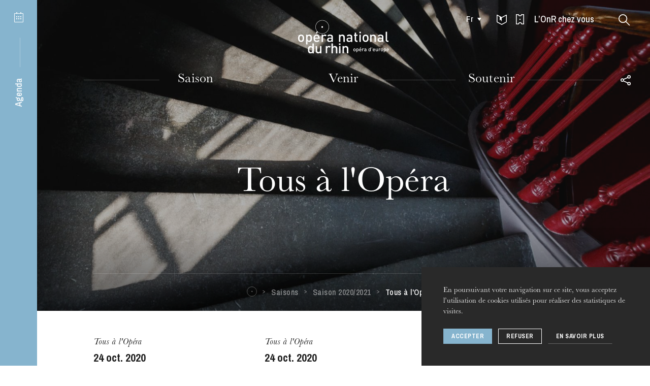

--- FILE ---
content_type: text/html; charset=UTF-8
request_url: https://www.operanationaldurhin.eu/fr/spectacles/saison-2020-2021/tous-a-lopera
body_size: 25600
content:
<!DOCTYPE html>
<html itemscope itemtype="http://schema.org/WebPage" class="no-js" lang="fr">
<head>
    <meta charset="utf-8">
    <meta http-equiv="X-UA-Compatible" content="IE=edge">
    <title>Tous à l&#039;Opéra, Saison 2020/2021 - Opéra national du Rhin</title>
    <meta name="description" content="Opéra national du Rhin" />
        <meta name="generator" content="Roadiz master 1.2.36 - Onr theme v1.4.16" />
        <meta name="viewport" content="width=device-width, initial-scale=1" />
                            <link rel="alternate" href="https://www.operanationaldurhin.eu/fr/spectacles/saison-2020-2021/tous-a-lopera" hreflang="fr" />
                    <link rel="alternate" href="https://www.operanationaldurhin.eu/en/spectacles/saison-2020-2021/tous-a-lopera" hreflang="en" />
                    <link rel="alternate" href="https://www.operanationaldurhin.eu/de/spectacles/saison-2020-2021/tous-a-lopera" hreflang="de" />
            
        
        <link rel="apple-touch-icon" sizes="57x57" href="/themes/OnrTheme/static/img/favicons/apple-icon-57x57.png">
    <link rel="apple-touch-icon" sizes="60x60" href="/themes/OnrTheme/static/img/favicons/apple-icon-60x60.png">
    <link rel="apple-touch-icon" sizes="72x72" href="/themes/OnrTheme/static/img/favicons/apple-icon-72x72.png">
    <link rel="apple-touch-icon" sizes="76x76" href="/themes/OnrTheme/static/img/favicons/apple-icon-76x76.png">
    <link rel="apple-touch-icon" sizes="114x114" href="/themes/OnrTheme/static/img/favicons/apple-icon-114x114.png">
    <link rel="apple-touch-icon" sizes="120x120" href="/themes/OnrTheme/static/img/favicons/apple-icon-120x120.png">
    <link rel="apple-touch-icon" sizes="144x144" href="/themes/OnrTheme/static/img/favicons/apple-icon-144x144.png">
    <link rel="apple-touch-icon" sizes="152x152" href="/themes/OnrTheme/static/img/favicons/apple-icon-152x152.png">
    <link rel="apple-touch-icon" sizes="180x180" href="/themes/OnrTheme/static/img/favicons/apple-icon-180x180.png">
    <link rel="icon" type="image/png" sizes="32x32" href="/themes/OnrTheme/static/img/favicons/favicon-32x32.png">
    <link rel="icon" type="image/png" sizes="96x96" href="/themes/OnrTheme/static/img/favicons/favicon-96x96.png">
    <link rel="icon" type="image/png" sizes="16x16" href="/themes/OnrTheme/static/img/favicons/favicon-16x16.png">
    <link rel="icon" href="/themes/OnrTheme/static/img/favicons/favicon.ico">
    <link rel="manifest" href="/themes/OnrTheme/static/img/favicons/manifest.json">
    <meta name="msapplication-TileColor" content="#1d1d1d">
    <meta name="msapplication-TileImage" content="/themes/OnrTheme/static/img/favicons/ms-icon-144x144.png">
    <meta name="theme-color" content="#1d1d1d">

                
                <meta property="og:title" content="Tous à l&#039;Opéra" />
        <meta property="og:site_name" content="Opéra national du Rhin" />
        <meta property="og:description" content="Opéra national du Rhin" />
        <meta property="og:url" content="https://www.operanationaldurhin.eu/fr/spectacles/saison-2020-2021/tous-a-lopera" />
        <meta property="og:image" content="https://api.operanationaldurhin.eu/assets/w800-h800-q80-p1/ba9f9da3/onr_reportage_03_2016_jpeg_s_017.jpg" />
        <meta property="og:type" content="article" />
                <meta itemprop="name" content="Tous à l&#039;Opéra, Saison 2020/2021 - Opéra national du Rhin" />
        <meta itemprop="description" content="Opéra national du Rhin" />
        <meta itemprop="image" content="https://api.operanationaldurhin.eu/assets/w800-h800-q80-p1/ba9f9da3/onr_reportage_03_2016_jpeg_s_017.jpg" />
                <meta name="twitter:card" content="summary" />
        <meta name="twitter:title" content="Tous à l&#039;Opéra, Saison 2020/2021 - Opéra national du Rhin" />
        <meta name="twitter:description" content="Opéra national du Rhin" />
                <meta name="twitter:url" content="https://www.operanationaldurhin.eu/fr/spectacles/saison-2020-2021/tous-a-lopera" />
        <meta name="twitter:image" content="https://api.operanationaldurhin.eu/assets/w800-h800-q80-p1/ba9f9da3/onr_reportage_03_2016_jpeg_s_017.jpg" />

            
<link href="/themes/OnrTheme/static/css/vendors~app.7a80e9a1e342bfd5fbc4.css" rel="stylesheet">

<link href="/themes/OnrTheme/static/css/app.010be9099a514cb54693.css" rel="stylesheet">

            <link rel="preconnect" href="https://fonts.gstatic.com">
    <link href="https://fonts.googleapis.com/css2?family=Archivo+Narrow:ital,wght@0,500;0,700;1,500;1,700&display=swap" rel="stylesheet">
        <link rel="stylesheet" href="/css/dynamic-styles.css" />

        <script src="/themes/OnrTheme/static/vendors/modernizr.custom.js"></script>
</head>


    



    
    
<body class="taxon"
      id="tous-a-lopera"
      data-nav-transparent="1"      data-node-type="taxon" data-is-home="">
        <!-- Google Tag Manager (noscript) -->
    <noscript><iframe src="https://www.googletagmanager.com/ns.html?id=GTM-5W8DTJT"
                      height="0" width="0" style="display:none;visibility:hidden"></iframe></noscript>
    <!-- End Google Tag Manager (noscript) -->
        <div id="svg-sprite" style="display:none;"><svg xmlns="http://www.w3.org/2000/svg" xmlns:xlink="http://www.w3.org/1999/xlink"><defs><path id="instagram-a" d="M0 503.94h503.84V.16H0z"/></defs><symbol id="icon-agenda" viewBox="0 0 18 20"><g fill="currentColor"><rect x="4" width="2" height="3" rx="1"/><rect x="12" width="2" height="3" rx="1"/><path d="M4 8h2v2H4zm0 4h2v2H4zm4-4h2v2H8zm0 4h2v2H8zm4-4h2v2h-2zm0 4h2v2h-2z"/><path d="M1 3v16h16V3H1zm0-1h16a1 1 0 0 1 1 1v16a1 1 0 0 1-1 1H1a1 1 0 0 1-1-1V3a1 1 0 0 1 1-1z"/></g></symbol><symbol id="icon-arrow-down" viewBox="0 0 12 10"><path fill="none" stroke="currentColor" stroke-miterlimit="10" d="M6 9L11.1.5H.9L6 9z"/></symbol><symbol id="icon-arrow-right-full-black" viewBox="0 0 11 15"><path fill="none" stroke="#000" stroke-width="1.5" d="M9.603 7.627L.75 1.993V13.26l8.853-5.633z" opacity=".9"/></symbol><symbol id="icon-arrow-right-full-white" viewBox="0 0 11 15"><path fill="none" stroke="#FFF" stroke-width="1.5" d="M9.603 7.627L.75 1.993V13.26l8.853-5.633z" opacity=".9"/></symbol><symbol id="icon-arrow-right" viewBox="0 0 6 7"><path fill="none" stroke="currentColor" stroke-miterlimit="10" d="M.4 6.1l4.5-2.6L.4.9"/></symbol><symbol id="icon-bag" viewBox="0 0 16 17"><path fill="currentColor" d="M4.573 15.25h6.854l2.591-9.5H1.982l2.59 9.5zm-1.517-11a5.001 5.001 0 0 1 9.888 0h3.038l-3.41 12.5H3.428L.018 4.25h3.038zm1.525 0h6.838a3.501 3.501 0 0 0-6.838 0z"/></symbol><symbol id="icon-baseline-check" viewBox="0 0 24 24"><path d="M0 0h24v24H0z" fill="none"/><path fill="currentColor" d="M12 2C6.48 2 2 6.48 2 12s4.48 10 10 10 10-4.48 10-10S17.52 2 12 2zm-2 15l-5-5 1.41-1.41L10 14.17l7.59-7.59L19 8l-9 9z"/></symbol><symbol id="icon-baseline-error" viewBox="0 0 24 24"><path d="M0 0h24v24H0z" fill="none"/><path fill="currentColor" d="M12 2C6.48 2 2 6.48 2 12s4.48 10 10 10 10-4.48 10-10S17.52 2 12 2zm1 15h-2v-2h2v2zm0-4h-2V7h2v6z"/></symbol><symbol id="icon-check" viewBox="0 0 17 16"><path fill="none" stroke="currentColor" stroke-linecap="square" stroke-width="2" d="M2 9.5l4.3 4.3 9-11.7"/></symbol><symbol id="icon-circle" viewBox="0, 0, 34, 34"><circle stroke="currentColor" cx="17" cy="17" r="15" fill="none"/></symbol><symbol id="icon-copyright" viewBox="0 0 18 18"><g fill="none"><circle cx="9" cy="9" r="7.5" stroke="currentColor" opacity=".9"/><path fill="currentColor" d="M9.64 8.02v-.06c0-.39-.22-.7-.65-.7s-.66.35-.66.76V9.7c0 .43.23.76.66.76s.68-.33.68-.76v-.04H11v.06c0 1.12-.75 2-2.01 2-1.25 0-1.99-.88-1.99-2V8c0-1.12.74-2 1.99-2 1.24 0 1.98.85 1.98 1.94v.08H9.64z" opacity=".8"/></g></symbol><symbol id="icon-direct-ticketing" viewBox="0 0 16 20"><path fill="currentColor" d="M1.5 1.5v17h3A3.41 3.41 0 0 1 8 16a3.51 3.51 0 0 1 3.6 2.48h2.9V1.5h-3a3.66 3.66 0 0 1-3.74 2.73A3.6 3.6 0 0 1 4.07 1.5zM0 20V0h5.33q.15 2.73 2.43 2.73T10.25 0H16v20h-5.65q-.11-2.48-2.35-2.48T5.75 20zm1.5-10H7v1H1.5zm9.5.5L7 13V8z" data-name="Assets/icon/Billetterie-Agenda---White"/></symbol><symbol id="icon-download" viewBox="0 0 20 20"><g fill="#1D1D1D"><path d="M10 14L6 8h8z"/><path d="M16.452 10H18v6.848H2V10h1.548v5.348h12.904zM10.75 8h-1.5V3h1.5z"/></g></symbol><symbol id="icon-external" viewBox="0 0 10.09 11.2"><g fill="currentColor"><path d="M5.17 6.9V0l4.92 3.21L5.17 6.9z"/><path d="M1.28 3.87v7.34H0V2.6h6.01v1.27H1.28z"/></g></symbol><symbol id="icon-facebook" viewBox="0 0 20 20"><path fill="currentColor" d="M17.07 2.053H2.93a.877.877 0 0 0-.877.877v14.14c0 .484.393.877.877.877h7.613v-6.155H8.471V9.393h2.071V7.624c0-2.053 1.254-3.171 3.085-3.171.877 0 1.631.065 1.851.094v2.146l-1.27.001c-.996 0-1.189.473-1.189 1.168v1.532h2.375l-.309 2.399H13.02v6.155h4.05a.877.877 0 0 0 .877-.877V2.93a.876.876 0 0 0-.877-.877z"/></symbol><symbol id="icon-google-plus" viewBox="0 0 32 32"><path fill="currentColor" d="M20 16.51a10.78 10.78 0 0 1-1.21 5.17 8.75 8.75 0 0 1-3.46 3.54 10.23 10.23 0 0 1-5.15 1.28 10 10 0 0 1-4-.81 10 10 0 0 1-5.37-5.44 10.17 10.17 0 0 1 0-8 10 10 0 0 1 5.44-5.39 10 10 0 0 1 4-.81 9.67 9.67 0 0 1 6.85 2.68l-2.8 2.66a5.63 5.63 0 0 0-4.07-1.58 6.11 6.11 0 0 0-3.17.86 6.47 6.47 0 0 0-3.16 5.59 6.47 6.47 0 0 0 3.16 5.59 6.11 6.11 0 0 0 3.17.86 6.74 6.74 0 0 0 2.13-.32 5.4 5.4 0 0 0 1.6-.8 5.81 5.81 0 0 0 1.1-1.1 5 5 0 0 0 .68-1.16 5.18 5.18 0 0 0 .3-1h-5.8v-3.52h9.65a9.09 9.09 0 0 1 .11 1.7zm12.09-1.7v2.93h-2.87v2.92H26.3v-2.92h-2.92v-2.93h2.92v-2.92h2.93v2.92h2.92z"/></symbol><symbol id="icon-instagram" viewBox="0 0 504 504"><g fill="none"><mask id="instagram-b" fill="#fff"><use xlink:href="#instagram-a"/></mask><path fill="currentColor" d="M251.92.16c-68.417 0-76.996.29-103.866 1.515-26.814 1.223-45.127 5.482-61.15 11.71-16.567 6.437-30.616 15.05-44.622 29.056-14.005 14.008-22.62 28.057-29.056 44.623-6.228 16.024-10.487 34.337-11.71 61.15C.29 175.083 0 183.663 0 252.08s.29 76.996 1.516 103.866c1.223 26.814 5.482 45.127 11.71 61.15 6.437 16.567 15.05 30.616 29.056 44.622 14.006 14.005 28.055 22.62 44.62 29.057 16.025 6.227 34.338 10.486 61.152 11.71 26.87 1.225 35.45 1.515 103.867 1.515 68.42 0 76.998-.29 103.868-1.516 26.814-1.223 45.127-5.482 61.15-11.71 16.567-6.437 30.616-15.05 44.622-29.056 14.004-14.006 22.618-28.055 29.056-44.62 6.227-16.025 10.486-34.338 11.71-61.152 1.225-26.87 1.515-35.45 1.515-103.866 0-68.418-.29-76.997-1.514-103.867-1.223-26.814-5.482-45.127-11.71-61.15-6.437-16.567-15.05-30.616-29.056-44.622-14.007-14.003-28.056-22.617-44.622-29.054C400.914 7.158 382.6 2.9 355.788 1.676 328.918.45 320.338.16 251.92.16zm0 45.39c67.266 0 75.234.257 101.798 1.47 24.562 1.12 37.9 5.223 46.778 8.673 11.76 4.57 20.15 10.03 28.966 18.845 8.816 8.815 14.275 17.207 18.845 28.966 3.45 8.877 7.554 22.216 8.674 46.778 1.214 26.564 1.47 34.532 1.47 101.798 0 67.265-.256 75.233-1.47 101.797-1.12 24.562-5.222 37.9-8.672 46.778-4.57 11.76-10.03 20.15-18.845 28.966-8.815 8.818-17.207 14.277-28.966 18.847-8.877 3.45-22.216 7.554-46.778 8.674-26.56 1.213-34.528 1.47-101.798 1.47s-75.236-.257-101.797-1.47c-24.562-1.12-37.9-5.223-46.778-8.673-11.76-4.57-20.15-10.03-28.966-18.845-8.815-8.814-14.275-17.206-18.845-28.965-3.45-8.877-7.554-22.216-8.674-46.778-1.21-26.565-1.47-34.533-1.47-101.798 0-67.266.26-75.234 1.47-101.798 1.12-24.562 5.225-37.9 8.675-46.778 4.57-11.76 10.03-20.15 18.845-28.966 8.814-8.816 17.206-14.275 28.965-18.845 8.877-3.45 22.216-7.554 46.778-8.674 26.564-1.212 34.532-1.47 101.798-1.47z" mask="url(#instagram-b)"/><path fill="currentColor" d="M251.92 336.053c-46.377 0-83.973-37.596-83.973-83.973 0-46.378 37.596-83.974 83.974-83.974 46.38 0 83.975 37.596 83.975 83.974 0 46.377-37.596 83.973-83.973 83.973zm0-213.338c-71.446 0-129.364 57.918-129.364 129.365 0 71.446 57.918 129.364 129.365 129.364s129.366-57.918 129.366-129.364c0-71.447-57.918-129.365-129.364-129.365zm164.707-5.11c0 16.695-13.535 30.23-30.23 30.23-16.696 0-30.23-13.535-30.23-30.23 0-16.697 13.534-30.23 30.23-30.23 16.695 0 30.23 13.533 30.23 30.23"/></g></symbol><symbol id="icon-logo-sm" viewBox="0, 0, 34, 34"><g fill="none"><circle stroke="currentColor" cx="17" cy="17" r="16"/><path fill="currentColor" d="M16 15h3v3h-3z"/></g></symbol><symbol id="icon-logo" viewBox="0, 0, 179, 68"><g fill="currentColor"><path d="M46.121 15.514h2.835v-2.846h-2.835zm-34.299 20.82c0 1.214-.11 2.275-.334 3.183a5.348 5.348 0 0 1-1.343 2.425c-.466.488-1.047.889-1.747 1.207-.698.316-1.533.476-2.5.476-.97 0-1.8-.16-2.489-.476-.689-.318-1.267-.72-1.732-1.207a5.348 5.348 0 0 1-1.342-2.425C.111 38.61 0 37.548 0 36.334c0-1.197.111-2.248.335-3.154a5.362 5.362 0 0 1 1.342-2.427c.465-.486 1.043-.888 1.732-1.206.69-.317 1.519-.476 2.488-.476.968 0 1.803.159 2.501.476.7.318 1.281.72 1.747 1.206a5.362 5.362 0 0 1 1.343 2.427c.223.906.334 1.957.334 3.154m-2.85 0c0-.786-.057-1.524-.168-2.215-.112-.692-.383-1.253-.81-1.684-.54-.542-1.24-.813-2.097-.813-.838 0-1.528.271-2.068.813-.43.431-.698.992-.81 1.684a13.958 13.958 0 0 0-.168 2.215 14 14 0 0 0 .167 2.216c.113.69.382 1.253.81 1.682.56.56 1.249.842 2.07.842.838 0 1.536-.282 2.096-.842.427-.43.698-.991.81-1.682.111-.692.168-1.43.168-2.216m18.306 0c0 .58-.018 1.155-.056 1.725-.037.57-.111 1.117-.224 1.64a6.532 6.532 0 0 1-.489 1.458 4.661 4.661 0 0 1-.824 1.206c-.39.393-.88.701-1.468.925-.587.225-1.243.337-1.97.337-.765 0-1.444-.112-2.04-.337-.596-.224-1.156-.653-1.677-1.29v6.468h-2.85V29.238h2.794v1.515c.54-.655 1.109-1.099 1.705-1.332.595-.234 1.277-.35 2.04-.35.727 0 1.388.113 1.985.336.596.224 1.09.534 1.481.925.335.356.61.758.824 1.207.214.447.378.93.489 1.443.113.516.187 1.058.224 1.628.038.57.056 1.145.056 1.724m-2.85 0c0-.635-.034-1.238-.098-1.809-.067-.57-.201-1.07-.406-1.501A2.444 2.444 0 0 0 23.03 32c-.391-.252-.905-.38-1.538-.38-.651 0-1.173.128-1.564.38-.392.252-.69.593-.895 1.023-.206.43-.34.931-.405 1.501-.066.57-.098 1.174-.098 1.809 0 .636.032 1.238.098 1.808.065.572.199 1.075.405 1.515.205.439.503.785.895 1.037.39.254.913.38 1.564.38.633 0 1.147-.126 1.538-.38.391-.252.688-.598.894-1.037.205-.44.34-.943.406-1.515.064-.57.097-1.172.097-1.808m8.804.842c0 1.233.308 2.206.923 2.916s1.509 1.065 2.682 1.065c.802 0 1.449-.116 1.944-.35.492-.233.991-.603 1.495-1.107l1.817 1.71c-.373.374-.741.697-1.104.969a6.085 6.085 0 0 1-2.544 1.107 9.038 9.038 0 0 1-1.663.14 8.038 8.038 0 0 1-2.502-.379 4.97 4.97 0 0 1-2.012-1.234c-.569-.57-1.02-1.321-1.356-2.258-.335-.933-.502-2.073-.502-3.42 0-2.338.545-4.133 1.634-5.384 1.09-1.253 2.549-1.88 4.374-1.88.951 0 1.798.165 2.544.491a5.123 5.123 0 0 1 1.886 1.402c.512.609.905 1.338 1.175 2.188.269.85.404 1.79.404 2.818v1.206h-9.195zm6.373-1.99a21.77 21.77 0 0 0-.113-1.053 3.078 3.078 0 0 0-.278-.883 3.083 3.083 0 0 0-1.076-1.305c-.476-.326-1.049-.49-1.72-.49-.69 0-1.272.164-1.747.49a3.083 3.083 0 0 0-1.076 1.305 3.064 3.064 0 0 0-.278.883c-.038.272-.067.622-.085 1.053h6.373zM37.2 26.659h-2.153l2.096-4.543 1.946 1.775-1.89 2.768zm16.797 5.917a3.854 3.854 0 0 0-.936-.716c-.308-.157-.704-.239-1.188-.239-.783 0-1.449.287-1.998.857-.55.57-.825 1.351-.825 2.34v8.639H46.2V29.238h2.794v1.543c.373-.505.895-.916 1.566-1.233a5.077 5.077 0 0 1 2.208-.477c.689 0 1.304.102 1.844.308.54.205 1.053.552 1.537 1.037l-2.152 2.16zm20.379 33.383v-8.665c0-1.104-.275-1.908-.824-2.413-.55-.504-1.226-.756-2.027-.756-.802 0-1.492.257-2.068.77-.579.515-.867 1.315-.867 2.399v8.665h-2.85v-19.43h2.85v6.641a4.578 4.578 0 0 1 1.677-1.205 5.289 5.289 0 0 1 2.04-.392c.728 0 1.384.112 1.971.336a4.486 4.486 0 0 1 1.523.953c.54.544.913 1.145 1.119 1.81.204.663.307 1.397.307 2.201v9.086h-2.851zm6.308 0h2.851V51.74h-2.851zm15.42 0v-8.665c0-1.104-.275-1.908-.825-2.413-.549-.504-1.225-.756-2.025-.756-.803 0-1.492.257-2.069.77-.578.515-.867 1.315-.867 2.399v8.665h-2.85V51.74h2.796v1.43a4.484 4.484 0 0 1 1.718-1.205 5.53 5.53 0 0 1 2.054-.392c.727 0 1.384.112 1.97.336a4.486 4.486 0 0 1 1.524.953c.54.544.913 1.145 1.118 1.81.204.663.307 1.397.307 2.201v9.086h-2.85z"/><path d="M47.538 27.524c-7.382 0-13.388-6.027-13.388-13.434C34.15 6.683 40.156.657 47.538.657c7.383 0 13.389 6.026 13.389 13.433s-6.006 13.434-13.389 13.434m0-26.269c-7.054 0-12.793 5.758-12.793 12.835 0 7.077 5.74 12.835 12.793 12.835 7.054 0 12.794-5.758 12.794-12.835 0-7.077-5.74-12.835-12.794-12.835M28.195 65.959v-1.515c-.54.655-1.104 1.099-1.69 1.333-.587.233-1.273.35-2.056.35a5.649 5.649 0 0 1-1.97-.335c-.605-.226-1.104-.534-1.495-.927-.69-.711-1.127-1.598-1.313-2.663a19.433 19.433 0 0 1-.28-3.367c0-.578.018-1.153.056-1.723.037-.57.111-1.112.224-1.628.111-.514.273-.994.489-1.443.214-.45.489-.85.824-1.207.39-.391.885-.701 1.481-.925a5.526 5.526 0 0 1 1.956-.336c.764 0 1.445.112 2.04.336.597.224 1.156.645 1.678 1.261v-6.64h2.85v19.429h-2.794zm-.056-7.124c0-.634-.034-1.238-.098-1.808a4.71 4.71 0 0 0-.405-1.5 2.443 2.443 0 0 0-.895-1.024c-.39-.252-.903-.378-1.536-.378-.653 0-1.175.126-1.566.378s-.69.593-.894 1.024a4.68 4.68 0 0 0-.406 1.5 16.07 16.07 0 0 0-.097 1.808c0 .637.033 1.24.097 1.81.065.57.2 1.074.406 1.513.204.441.503.786.894 1.038.39.254.913.38 1.566.38.633 0 1.145-.126 1.536-.38a2.42 2.42 0 0 0 .895-1.038c.204-.439.34-.943.405-1.513.064-.57.098-1.173.098-1.81zm15.187 7.124v-1.43a4.501 4.501 0 0 1-1.719 1.206 5.563 5.563 0 0 1-2.055.391c-.726 0-1.382-.11-1.969-.334a4.483 4.483 0 0 1-1.523-.955c-.542-.542-.913-1.145-1.119-1.808-.205-.663-.306-1.398-.306-2.201V51.74h2.85v8.667c0 1.103.274 1.906.824 2.411.55.504 1.225.758 2.027.758.391 0 .768-.062 1.132-.183a2.36 2.36 0 0 0 .937-.575c.26-.262.469-.593.628-.996.157-.401.237-.873.237-1.415V51.74h2.85v14.219h-2.794zm69.929-6.739c0 .452-.04.846-.124 1.186a2.02 2.02 0 0 1-.499.902 2.068 2.068 0 0 1-.653.449c-.258.12-.57.179-.93.179-.361 0-.671-.058-.928-.18a2 2 0 0 1-1.145-1.35 5.037 5.037 0 0 1-.124-1.187c0-.446.041-.838.124-1.175.084-.338.25-.638.5-.905.173-.179.39-.33.645-.447.257-.12.567-.178.928-.178.36 0 .672.058.93.178.262.117.477.268.653.447.249.267.414.567.499.905.085.337.124.73.124 1.175m-1.06 0c0-.291-.022-.567-.063-.825a1.119 1.119 0 0 0-.304-.627c-.2-.202-.462-.303-.779-.303-.315 0-.57.101-.77.303-.161.161-.26.37-.304.627a5.418 5.418 0 0 0 0 1.652c.043.256.143.464.304.625.207.209.464.313.77.313.312 0 .572-.104.78-.313.16-.16.26-.37.303-.625a5.28 5.28 0 0 0 .063-.827m6.818.001c0 .215-.006.429-.021.642a4.496 4.496 0 0 1-.081.612 2.513 2.513 0 0 1-.184.542c-.08.167-.183.316-.307.449a1.53 1.53 0 0 1-.547.343 2.025 2.025 0 0 1-.734.128 2.14 2.14 0 0 1-.761-.128c-.222-.081-.43-.24-.623-.479v2.685h-1.063v-7.438h1.041v.563c.202-.242.415-.408.635-.495.224-.087.476-.13.76-.13.271 0 .516.042.74.125.22.084.404.199.552.346.124.131.227.282.307.448.08.167.14.348.184.538.04.19.067.395.08.607.016.212.022.426.022.641m-1.062 0c0-.237-.012-.462-.037-.674a1.838 1.838 0 0 0-.149-.559.945.945 0 0 0-.335-.381c-.145-.095-.336-.14-.571-.14-.246 0-.44.045-.584.14a.933.933 0 0 0-.335.381 1.838 1.838 0 0 0-.15.559 6.22 6.22 0 0 0-.035.674c0 .237.011.463.035.675.024.212.076.4.15.563a.916.916 0 0 0 .335.387c.144.094.338.14.584.14.235 0 .426-.046.571-.14a.928.928 0 0 0 .335-.387c.075-.164.125-.351.15-.563.024-.212.036-.438.036-.675m3.279.313c0 .461.115.822.345 1.086.228.267.56.4.998.4.299 0 .54-.045.725-.132.183-.087.37-.225.556-.414l.677.637a3.49 3.49 0 0 1-.411.362 2.28 2.28 0 0 1-.946.411 3.356 3.356 0 0 1-.622.054 2.98 2.98 0 0 1-.932-.141 1.849 1.849 0 0 1-.747-.461 2.206 2.206 0 0 1-.506-.84c-.124-.348-.189-.774-.189-1.275 0-.87.204-1.54.61-2.005.408-.468.95-.701 1.63-.701.354 0 .669.063.947.184.277.12.513.296.703.522.19.227.335.498.438.813.1.319.149.668.149 1.051v.45h-3.424zm2.374-.742a11.81 11.81 0 0 0-.041-.39 1.127 1.127 0 0 0-.105-.33 1.091 1.091 0 0 0-1.04-.67 1.096 1.096 0 0 0-1.051.67 1.08 1.08 0 0 0-.105.33c-.013.1-.025.23-.031.39h2.373zm-.895-3.174h-.802l.78-1.692h1.177l-1.155 1.692zm6.257 2.204a1.407 1.407 0 0 0-.348-.266.962.962 0 0 0-.444-.09 1 1 0 0 0-.745.32c-.203.21-.306.502-.306.872v3.217h-1.063v-5.297h1.041v.575c.14-.189.335-.341.585-.46.249-.118.524-.178.822-.178.256 0 .484.038.687.114.2.078.392.208.571.388l-.8.804zm4.404 4.053v-.48a1.794 1.794 0 0 1-.605.417c-.207.084-.474.126-.8.126a2.5 2.5 0 0 1-.839-.121 1.545 1.545 0 0 1-.578-.36c-.277-.292-.415-.673-.415-1.139 0-.445.151-.81.456-1.098.307-.284.764-.428 1.376-.428h1.384v-.376c0-.34-.088-.59-.264-.751-.179-.16-.474-.24-.892-.24-.283 0-.51.038-.676.119a1.45 1.45 0 0 0-.48.403l-.687-.658a2.5 2.5 0 0 1 .38-.365 1.878 1.878 0 0 1 .906-.371c.178-.027.377-.038.599-.038.736 0 1.283.154 1.64.46.357.307.536.76.536 1.36v3.54h-1.04zm-.021-2.34h-1.219c-.646 0-.97.255-.97.762 0 .244.08.43.238.558.154.13.41.193.764.193.187 0 .36-.015.517-.052a.942.942 0 0 0 .44-.25c.153-.147.23-.408.23-.784v-.428zm8.601 2.323v-.564c-.202.242-.413.408-.63.496-.219.088-.474.13-.764.13-.265 0-.509-.04-.736-.125a1.539 1.539 0 0 1-.557-.343 1.866 1.866 0 0 1-.489-.995 7.22 7.22 0 0 1-.104-1.253c0-.215.007-.43.022-.643.013-.212.041-.412.082-.605a2.47 2.47 0 0 1 .183-.538c.08-.168.182-.317.306-.45.148-.145.332-.26.552-.343a2.05 2.05 0 0 1 .73-.127c.283 0 .537.043.759.127.223.083.43.24.624.468v-2.672h1.063v7.437h-1.041zm-.022-2.654c0-.235-.013-.46-.034-.673a1.777 1.777 0 0 0-.153-.56.915.915 0 0 0-.331-.381c-.146-.093-.337-.14-.574-.14-.243 0-.437.047-.582.14a.9.9 0 0 0-.334.381 1.767 1.767 0 0 0-.151.56 5.816 5.816 0 0 0-.035.673c0 .237.01.461.035.675.025.212.074.401.15.563a.894.894 0 0 0 .335.387c.145.094.339.14.582.14.237 0 .428-.046.574-.14a.909.909 0 0 0 .331-.387 1.82 1.82 0 0 0 .153-.563 6.88 6.88 0 0 0 .034-.675zm2.719-2.788h1.051v-1.996h-1.051zm3.488 3.101c0 .461.114.822.344 1.088.227.265.56.397.998.397.298 0 .54-.044.724-.13.184-.088.37-.224.557-.415l.676.638a3.47 3.47 0 0 1-.41.362 2.28 2.28 0 0 1-.946.411 3.356 3.356 0 0 1-.622.053c-.332 0-.644-.047-.93-.141a1.854 1.854 0 0 1-.75-.461 2.227 2.227 0 0 1-.505-.84c-.126-.347-.189-.774-.189-1.275 0-.87.204-1.54.61-2.005.408-.468.95-.701 1.628-.701.356 0 .67.063.95.184.276.12.511.296.702.522.19.227.337.499.438.813.1.319.149.668.149 1.051v.45h-3.424zm2.373-.74a9.825 9.825 0 0 0-.04-.392 1.204 1.204 0 0 0-.106-.33 1.137 1.137 0 0 0-.4-.485 1.105 1.105 0 0 0-.642-.184 1.1 1.1 0 0 0-.648.184 1.118 1.118 0 0 0-.401.486 1.043 1.043 0 0 0-.103.33c-.015.099-.027.23-.033.39h2.373zm5.643 3.081v-.534c-.18.204-.394.353-.641.45a2.02 2.02 0 0 1-.764.147c-.272 0-.516-.042-.736-.126a1.667 1.667 0 0 1-.567-.355 1.628 1.628 0 0 1-.414-.674 2.718 2.718 0 0 1-.116-.82V56.56h1.062v3.226c0 .412.101.712.307.9.205.187.456.281.754.281.147 0 .287-.023.423-.067a.855.855 0 0 0 .348-.214c.097-.098.175-.22.235-.372.06-.149.088-.323.088-.528V56.56h1.062v5.296h-1.04zm5.633-4.054a1.407 1.407 0 0 0-.348-.265.962.962 0 0 0-.444-.09 1 1 0 0 0-.745.32c-.203.213-.306.503-.306.872v3.217h-1.063V56.56h1.041v.575a1.54 1.54 0 0 1 .584-.46c.25-.118.523-.178.822-.178.257 0 .485.038.688.114.2.078.392.208.571.388l-.8.804zm5.507 1.4c0 .453-.041.847-.124 1.187-.085.336-.25.638-.5.902a2.099 2.099 0 0 1-.652.45c-.259.12-.57.178-.93.178-.361 0-.671-.058-.928-.178a2.098 2.098 0 0 1-.645-.45 2 2 0 0 1-.5-.902 5.036 5.036 0 0 1-.125-1.187c0-.446.042-.837.125-1.175a2.01 2.01 0 0 1 .5-.903c.173-.18.39-.332.645-.448.257-.12.567-.179.928-.179.36 0 .671.058.93.18.262.115.477.266.653.447.249.265.414.567.499.903.083.338.124.73.124 1.175m-1.06 0c0-.292-.022-.567-.064-.825a1.109 1.109 0 0 0-.303-.625c-.2-.204-.462-.305-.779-.305-.315 0-.57.101-.77.305-.161.16-.26.368-.304.625a5.215 5.215 0 0 0-.063.825c0 .294.022.567.063.827.043.255.143.464.303.625.208.209.464.313.771.313.312 0 .572-.104.78-.313.16-.16.26-.37.302-.625.042-.26.063-.533.063-.827m6.82 0c0 .216-.008.431-.022.643a4.772 4.772 0 0 1-.082.612 2.512 2.512 0 0 1-.184.542c-.08.167-.182.316-.306.449-.148.146-.33.262-.547.345a2.061 2.061 0 0 1-.734.126 2.18 2.18 0 0 1-.761-.126c-.22-.083-.43-.242-.623-.48v2.684h-1.064V56.56h1.042v.565c.202-.244.414-.41.635-.497a2.08 2.08 0 0 1 .759-.13 2.1 2.1 0 0 1 .74.125c.221.084.405.198.553.346.124.13.227.282.306.447.08.168.141.349.184.54.04.19.067.394.082.606.014.212.021.426.021.641m-1.062 0c0-.237-.012-.46-.037-.674a1.814 1.814 0 0 0-.149-.557.94.94 0 0 0-.335-.383c-.146-.095-.336-.141-.572-.141-.245 0-.439.046-.583.14a.927.927 0 0 0-.335.384c-.074.16-.126.344-.15.557a6.242 6.242 0 0 0-.035.674c0 .239.011.463.034.675.025.212.077.4.151.563a.916.916 0 0 0 .335.386c.144.095.338.141.583.141.236 0 .426-.046.572-.14a.928.928 0 0 0 .335-.387c.075-.164.124-.351.15-.563.024-.212.036-.436.036-.675m3.279.312c0 .461.114.822.344 1.088.23.265.562.397 1 .397.297 0 .54-.044.724-.13a2.02 2.02 0 0 0 .555-.415l.677.638a3.75 3.75 0 0 1-.41.362 2.471 2.471 0 0 1-.437.255 2.32 2.32 0 0 1-.51.156c-.185.034-.39.053-.62.053-.332 0-.645-.047-.932-.141a1.854 1.854 0 0 1-.75-.461 2.26 2.26 0 0 1-.505-.84c-.124-.347-.189-.774-.189-1.275 0-.87.204-1.54.61-2.005.408-.468.95-.701 1.631-.701.353 0 .67.063.946.184.277.12.513.296.703.522.192.227.337.499.438.813.1.319.149.668.149 1.051v.45h-3.424zm2.375-.74a9.288 9.288 0 0 0-.042-.392 1.204 1.204 0 0 0-.106-.33 1.094 1.094 0 0 0-1.04-.67 1.117 1.117 0 0 0-.65.185 1.118 1.118 0 0 0-.401.486 1.087 1.087 0 0 0-.103.33c-.015.099-.027.23-.033.39h2.375zM62.216 54.99a3.813 3.813 0 0 0-.936-.714c-.307-.159-.703-.238-1.188-.238a2.67 2.67 0 0 0-1.998.855c-.55.57-.825 1.35-.825 2.342v8.637h-2.85v-14.22h2.794v1.544c.373-.504.895-.915 1.566-1.233a5.082 5.082 0 0 1 2.208-.478c.69 0 1.304.103 1.844.309.54.205 1.053.551 1.537 1.037l-2.152 2.16zm18.281-5.433h3.018v-3.028h-3.018zm8.637-6.1v-8.665c0-1.104-.275-1.908-.824-2.412-.55-.505-1.226-.757-2.027-.757-.802 0-1.492.257-2.068.77-.577.516-.867 1.315-.867 2.399v8.665h-2.85v-14.22h2.795v1.433a4.47 4.47 0 0 1 1.719-1.207 5.53 5.53 0 0 1 2.053-.392c.728 0 1.384.112 1.971.336a4.511 4.511 0 0 1 1.523.953c.54.544.913 1.145 1.119 1.81a7.46 7.46 0 0 1 .307 2.2v9.087h-2.851zm14.869 0v-1.29c-.522.524-1.063.897-1.621 1.122-.559.224-1.276.335-2.151.335-.895 0-1.646-.106-2.251-.321a4.092 4.092 0 0 1-1.552-.968c-.745-.786-1.117-1.804-1.117-3.057 0-1.196.41-2.177 1.23-2.945.819-.765 2.049-1.148 3.69-1.148h3.717v-1.01c0-.916-.239-1.59-.714-2.02-.474-.43-1.271-.645-2.389-.645-.764 0-1.37.108-1.818.323-.446.214-.875.576-1.286 1.08l-1.843-1.767c.335-.393.675-.72 1.02-.982a5.073 5.073 0 0 1 2.43-.996 12.01 12.01 0 0 1 1.608-.097c1.974 0 3.443.41 4.403 1.234.96.822 1.438 2.037 1.438 3.645v9.507h-2.794zm-.055-6.282h-3.27c-1.734 0-2.6.683-2.6 2.047 0 .655.21 1.155.63 1.502.417.344 1.103.517 2.053.517a6.39 6.39 0 0 0 1.384-.14c.42-.094.815-.318 1.187-.672.41-.393.616-1.094.616-2.105v-1.149zm11.458 6.282c-.67 0-1.248-.113-1.733-.337a3.524 3.524 0 0 1-1.202-.883 3.677 3.677 0 0 1-.713-1.263 4.608 4.608 0 0 1-.237-1.472v-8.076h-1.62v-2.188h1.62v-4.066h2.851v4.066h2.74v2.188h-2.74v7.937c0 .524.126.93.376 1.22.254.29.648.434 1.189.434h1.175v2.44h-1.706zm5.257-17.022h3.018v-3.03h-3.018v3.03zm.08 17.021h2.852V29.237h-2.851v14.22zm18.09-7.122c0 1.214-.113 2.275-.335 3.183a5.348 5.348 0 0 1-1.343 2.425c-.465.488-1.047.889-1.746 1.207-.698.316-1.534.476-2.501.476-.97 0-1.799-.16-2.488-.476-.69-.318-1.268-.72-1.734-1.207a5.36 5.36 0 0 1-1.34-2.425c-.225-.908-.336-1.969-.336-3.183 0-1.197.111-2.248.335-3.154a5.374 5.374 0 0 1 1.341-2.427 5.652 5.652 0 0 1 1.734-1.206c.69-.317 1.518-.476 2.488-.476.967 0 1.803.159 2.5.476.7.318 1.282.72 1.747 1.206a5.362 5.362 0 0 1 1.343 2.427c.222.906.335 1.957.335 3.154m-2.851 0c0-.786-.056-1.524-.167-2.215-.113-.692-.383-1.253-.81-1.684-.543-.542-1.24-.813-2.097-.813-.84 0-1.529.271-2.069.813-.43.431-.7.992-.81 1.684a13.958 13.958 0 0 0-.168 2.215c0 .785.057 1.524.168 2.216.11.69.38 1.253.81 1.682.559.56 1.248.842 2.069.842.838 0 1.536-.282 2.096-.842.428-.43.698-.991.81-1.682.112-.692.168-1.43.168-2.216m14.446 7.123v-8.665c0-1.104-.275-1.908-.824-2.412-.552-.505-1.226-.757-2.027-.757-.802 0-1.491.257-2.068.77-.579.516-.867 1.315-.867 2.399v8.665h-2.85v-14.22h2.794v1.433a4.489 4.489 0 0 1 1.72-1.207 5.523 5.523 0 0 1 2.054-.392c.725 0 1.383.112 1.97.336a4.511 4.511 0 0 1 1.523.953c.54.544.912 1.145 1.117 1.81.206.663.309 1.397.309 2.2v9.087h-2.851zm14.869 0v-1.29c-.522.524-1.063.897-1.621 1.122-.56.224-1.278.335-2.153.335-.893 0-1.644-.106-2.25-.321a4.067 4.067 0 0 1-1.55-.968c-.746-.786-1.12-1.804-1.12-3.057 0-1.196.41-2.177 1.23-2.945.821-.765 2.05-1.148 3.69-1.148h3.718v-1.01c0-.916-.237-1.59-.713-2.02-.476-.43-1.271-.645-2.39-.645-.764 0-1.37.108-1.817.323-.447.214-.875.576-1.286 1.08l-1.844-1.767a6.68 6.68 0 0 1 1.02-.982 5.1 5.1 0 0 1 1.118-.644 5.295 5.295 0 0 1 1.314-.352 12.01 12.01 0 0 1 1.608-.097c1.974 0 3.442.41 4.402 1.234.96.822 1.438 2.037 1.438 3.645v9.507h-2.794zm-.056-6.282h-3.27c-1.733 0-2.6.683-2.6 2.047 0 .655.21 1.155.629 1.502.42.344 1.104.517 2.055.517a6.39 6.39 0 0 0 1.382-.14c.421-.094.816-.318 1.189-.672.409-.393.615-1.094.615-2.105v-1.149zm11.039 6.282c-.67 0-1.252-.108-1.746-.323a3.388 3.388 0 0 1-1.215-.856 3.327 3.327 0 0 1-.7-1.248 4.986 4.986 0 0 1-.223-1.5V23.49h2.85v15.873c0 .542.113.953.335 1.233.224.28.625.421 1.202.421h1.258v2.44h-1.76zm-110.46 0v-1.29c-.522.524-1.062.897-1.62 1.122-.56.224-1.277.335-2.154.335-.893 0-1.644-.106-2.249-.321a4.08 4.08 0 0 1-1.551-.968c-.746-.786-1.119-1.804-1.119-3.057 0-1.196.411-2.177 1.23-2.945.82-.765 2.05-1.148 3.69-1.148h3.717v-1.01c0-.916-.237-1.59-.713-2.02-.474-.43-1.271-.645-2.39-.645-.764 0-1.369.108-1.816.323-.448.214-.876.576-1.287 1.08l-1.843-1.767c.335-.393.675-.72 1.02-.982a5.073 5.073 0 0 1 2.431-.996 12.01 12.01 0 0 1 1.608-.097c1.974 0 3.442.41 4.402 1.234.96.822 1.439 2.037 1.439 3.645v9.507H65.82zm-.056-6.282h-3.27c-1.732 0-2.6.683-2.6 2.047 0 .655.21 1.155.629 1.502.42.344 1.104.517 2.055.517.502 0 .965-.047 1.384-.14.418-.094.814-.318 1.187-.672.41-.393.615-1.094.615-2.105v-1.149z"/></g></symbol><symbol id="icon-minus" viewBox="0 0 16 2"><path fill="none" stroke="currentColor" stroke-linecap="square" stroke-width="1.5" d="M1 1h14"/></symbol><symbol id="icon-news"><g fill="currentColor"><path d="M10 5.5L6 3v8.5l2-2 2 4z"/><path d="M1.5 1.83v11.673a.5.5 0 0 0 .266.442L10 18.314l8.234-4.369a.5.5 0 0 0 .266-.442V1.83L10 6.324 1.5 1.83zM1.467.116L10 4.627l8.533-4.51A1 1 0 0 1 20 1v12.503a2 2 0 0 1-1.063 1.767L10 20.012 1.063 15.27A2 2 0 0 1 0 13.503V1A1 1 0 0 1 1.467.116z"/></g></symbol><symbol id="icon-newsletter" viewBox="0 0 16 13"><style>.st0{fill:none;stroke:currentColor;stroke-width:1.5}</style><g id="Symbols"><g id="Assets_x2F_icon_x2F_Letter---Red" transform="translate(-2 -4)"><g id="Group" transform="translate(2 4)"><path id="Rectangle" d="M.8.8h14.5v11.5H.8z" class="st0"/><path id="Path-2" d="M1 1l7.2 6.3L15.1 1" class="st0"/></g></g></g></symbol><symbol id="icon-onr-news-logo" viewBox="0 0 70 70"><g fill="none"><circle cx="35" cy="35" r="35" fill="#000"/><path d="M49.024 33.104c0-2.638-1.702-5.722-6.011-5.722h-6.014V39.02l-5.408-10.355-.003-.005c-1.286-2.269-3.698-3.8-6.468-3.8-4.118 0-7.457 3.377-7.457 7.545s3.339 7.546 7.457 7.546a7.39 7.39 0 0 0 2.162-.325v3.296h3.98V36.68l.032-.042 5.925 10.465h3.788v-8.246l.057-.004h.686l4.611 8.25h4.667l-5.298-8.75c2.306-.971 3.294-3.25 3.294-5.249m-20.385-.682c0 1.966-1.573 3.56-3.512 3.56-1.94 0-3.512-1.594-3.512-3.56 0-1.965 1.572-3.558 3.512-3.558s3.512 1.593 3.512 3.558m16.243.668c0 1.287-.769 2.002-2.003 2.002H40.93v-4.004h1.948c1.234 0 2.003.744 2.003 2.002" fill="#E7F4F4"/></g></symbol><symbol id="icon-pause" viewBox="0 0 11 17"><path fill="#fff" d="M0 0h3v17H0zm8 0h3v17H8z"/></symbol><symbol id="icon-plus-dots" viewBox="0 0 20 20"><path d="M5 11h2V9H5zm4 0h2V9H9zm0 4h2v-2H9zm0-8h2V5H9zm4 4h2V9h-2zM1 11h2V9H1zm8 8h2v-2H9zM9 3h2V1H9zm8 8h2V9h-2z" fill="currentColor"/></symbol><symbol id="icon-plus-small" viewBox="0 0 10 10"><path d="M4 0h2v10H4z"/><path d="M0 4h10v2H0z"/></symbol><symbol id="icon-plus" viewBox="0 0 20 20"><path d="M10 3v14m-7-7h14" fill="none" stroke="currentColor" stroke-linecap="square" stroke-width="1.5"/></symbol><symbol id="icon-pointer" viewBox="0 0 20 20"><g fill="none" stroke="currentColor"><path d="M10 19.112c4.096-6.046 6.144-10.234 6.144-12.468a6.144 6.144 0 1 0-12.288 0c0 2.234 2.048 6.422 6.144 12.468z"/><circle cx="10" cy="6" r="2.5"/></g></symbol><symbol id="icon-points" viewBox="0 0 10 2"><g fill="currentColor"><path d="M0 2h2V0H0zM4 2h2V0H4zM8 2h2V0H8z"/></g></symbol><symbol id="icon-reset" viewBox="0 0 20 20"><path fill="currentColor" d="M11.5 2C7.318 2 3.85 5.022 3.14 9H0l4 6 4-6H4.665a7 7 0 1 1 6.835 8.5V19a8.5 8.5 0 0 0 0-17"/></symbol><symbol id="icon-search" viewBox="0, 0, 20, 20"><g fill="none" stroke="currentColor" stroke-width="1.5"><circle cx="7.5" cy="7.5" r="6.75"/><path stroke-linecap="square" d="M12.5 12.5l6 6"/></g></symbol><symbol id="icon-share" viewBox="0 0 18 18"><g fill="none" stroke="currentColor" stroke-width="1.5"><circle cx="3" cy="8.7" r="2.25"/><circle cx="15" cy="3" r="2.25"/><circle cx="15" cy="15" r="2.25"/><path stroke-linecap="square" d="M5.475 7.325l6.65-2.85M5.7 10.45l7.125 3.325"/></g></symbol><symbol id="icon-slider-arrow-down" viewBox="0 0 10 7"><path fill="currentColor" d="M2 0H0l5 7 5-7H8L5 4z"/></symbol><symbol id="icon-slider-arrow-up" viewBox="0 0 10 7"><path fill="currentColor" d="M2 7H0l5-7 5 7H8L5 3z"/></symbol><symbol id="icon-snapchat" viewBox="0 0 512 512"><path fill="currentColor" d="M510.846 392.673c-5.211 12.157-27.239 21.089-67.36 27.318-2.064 2.786-3.775 14.686-6.507 23.956-1.625 5.566-5.623 8.869-12.128 8.869l-.297-.005c-9.395 0-19.203-4.323-38.852-4.323-26.521 0-35.662 6.043-56.254 20.588-21.832 15.438-42.771 28.764-74.027 27.399-31.646 2.334-58.025-16.908-72.871-27.404-20.714-14.643-29.828-20.582-56.241-20.582-18.864 0-30.736 4.72-38.852 4.72-8.073 0-11.213-4.922-12.422-9.04-2.703-9.189-4.404-21.263-6.523-24.13-20.679-3.209-67.31-11.344-68.498-32.15a10.627 10.627 0 0 1 8.877-11.069c69.583-11.455 100.924-82.901 102.227-85.934.074-.176.155-.344.237-.515 3.713-7.537 4.544-13.849 2.463-18.753-5.05-11.896-26.872-16.164-36.053-19.796-23.715-9.366-27.015-20.128-25.612-27.504 2.437-12.836 21.725-20.735 33.002-15.453 8.919 4.181 16.843 6.297 23.547 6.297 5.022 0 8.212-1.204 9.96-2.171-2.043-35.936-7.101-87.29 5.687-115.969C158.122 21.304 229.705 15.42 250.826 15.42c.944 0 9.141-.089 10.11-.089 52.148 0 102.254 26.78 126.723 81.643 12.777 28.65 7.749 79.792 5.695 116.009 1.582.872 4.357 1.942 8.599 2.139 6.397-.286 13.815-2.389 22.069-6.257 6.085-2.846 14.406-2.461 20.48.058l.029.01c9.476 3.385 15.439 10.215 15.589 17.87.184 9.747-8.522 18.165-25.878 25.018-2.118.835-4.694 1.655-7.434 2.525-9.797 3.106-24.6 7.805-28.616 17.271-2.079 4.904-1.256 11.211 2.46 18.748.087.168.166.342.239.515 1.301 3.03 32.615 74.46 102.23 85.934 6.427 1.058 11.163 7.877 7.725 15.859z"/></symbol><symbol id="icon-ticket"><g fill="none"><path stroke="currentColor" stroke-width="1.5" d="M15.25.75h-4.307C10.7 2.334 9.674 3.226 8 3.226c-1.672 0-2.721-.887-3.018-2.476H.75v18.5h4.344c.34-1.755 1.423-2.733 3.148-2.733 1.726 0 2.792.98 3.097 2.733h3.911V.75z"/><path fill="currentColor" d="M7 9h2v2H7z"/></g></symbol><symbol id="icon-twitter" viewBox="0 0 20 20"><path fill="currentColor" d="M14.622 2.68h2.471l-5.397 6.167 6.349 8.393h-4.97L9.18 12.151 4.728 17.24H2.253l5.772-6.597L1.938 2.68h5.096l3.518 4.652 4.07-4.652zm-.868 13.083h1.369L6.289 4.08h-1.47l8.935 11.683z"/></symbol><symbol id="icon-vimeo" viewBox="0 0 15 13"><path fill="currentColor" d="M14.993 3.009c.09-1.95-.636-2.952-2.177-3.006-2.082-.072-3.488 1.106-4.218 3.534.397-.172.766-.258 1.109-.258.766 0 1.1.434 1 1.3-.036.515-.37 1.268-1 2.261-.631.993-1.104 1.49-1.42 1.49-.387 0-.757-.763-1.108-2.289-.118-.487-.32-1.638-.609-3.452C6.3.883 5.58.084 4.407.193c-.532.063-1.27.514-2.217 1.354l-1.095.974L0 3.496l.703.907c.685-.47 1.077-.704 1.176-.704.514 0 .996.808 1.447 2.423a2179.165 2179.165 0 0 0 1.216 4.455C5.155 12.192 5.894 13 6.76 13c1.415 0 3.141-1.327 5.178-3.98 1.983-2.555 3.001-4.558 3.056-6.011z"/></symbol><symbol id="icon-x-twitter" viewBox="0 0 512 512"><!--! Font Awesome Pro 6.4.2 by @fontawesome - https://fontawesome.com License - https://fontawesome.com/license (Commercial License) Copyright 2023 Fonticons, Inc.--><path d="M389.2 48h70.6L305.6 224.2 487 464H345L233.7 318.6 106.5 464H35.8l164.9-188.5L26.8 48h145.6l100.5 132.9L389.2 48zm-24.8 373.8h39.1L151.1 88h-42l255.3 333.8z"/></symbol><symbol id="icon-youtube" viewBox="0 0 20 14"><path fill="currentColor" d="M8 10V4l6 3.01L8 10zm11.005-8.956c-.76-.793-1.613-.796-2.004-.842C14.202 0 10.004 0 10.004 0 9.996 0 5.798 0 3 .202c-.392.046-1.243.05-2.005.842C.395 1.648.2 3.02.2 3.02S0 4.631 0 6.241v1.51c0 1.612.2 3.222.2 3.222s.195 1.372.794 1.976c.762.793 1.761.768 2.206.85C4.8 13.954 10 14 10 14s4.202-.006 7.001-.208c.39-.046 1.243-.05 2.004-.843.6-.604.795-1.976.795-1.976s.2-1.61.2-3.221v-1.51c0-1.611-.2-3.222-.2-3.222s-.196-1.372-.795-1.976z"/></symbol></svg></div>
    <div id="loading"><div id="loading-inner"></div></div>

            <modal data-vuejs-persistent></modal>
        <flash-message data-vuejs-persistent></flash-message>
        <ticketing data-vuejs-persistent></ticketing>
        <agenda data-vuejs-persistent></agenda>
        <div class="sidebar raw"></div>
        <search data-vuejs-persistent></search>
        <slideshow-container data-vuejs-persistent></slideshow-container>
        <news-feed-panel data-vuejs-persistent url="/fr/news-feed-panel"></news-feed-panel>
    
    <div id="graphic-loader" class="graphic-loader">
        <div class="graphic-loader__progress-bar"></div>
    </div>

    <div class="scroll-container">
                        
<div id="navbar" class="navbar d-block d-md-none nav-transparent">
    <button role="button" aria-label="Ouvrir / Fermer le menu" id="nav-btn">
        <span class="nav-btn-bar" id="nav-btn-bar-1"></span>
        <span class="nav-btn-bar" id="nav-btn-bar-2"></span>
        <span class="nav-btn-bar" id="nav-btn-bar-3"></span>
    </button>

    <button role="button" aria-label="Fermer" class="cross-btn">
    <span></span>
    <span></span>
</button>
    <div class="logo-container">
        <a href="/fr" title="Retour à l’accueil">
            <svg class="icon-logo"><use xlink:href="#icon-logo"></use></svg>
        </a>
    </div>

    <div class="right-elements-container">
        <ul class="m-0" role="menu">
            <li class="navbar-icon" role="none"><search-btn data-vuejs-persistent></search-btn></li>
            <li class="navbar-icon" role="none"><news-feed-btn data-vuejs-persistent></news-feed-btn></li>
                                                <li class="navbar-icon" role="none"><ticketing-link data-vuejs-persistent link="/fr/billetterie" title="Billetterie"></ticketing-link></li>
                                                                    <li role="none"><agenda-btn data-vuejs-persistent></agenda-btn></li>
        </ul>
    </div>
</div>


<div id="minified-navbar" class="minified-navbar">
    <div class="minified-navbar__background"></div>
    <div class="minified-navbar__content">
        <div class="nav-left-elements">
            <a href="/fr" class="nav-homelink" title="Retour à l’accueil">
                <div class="logo-small"><svg><use xlink:href="#icon-logo-sm"></use></svg></div>
                <span>Accueil</span>
            </a>
        </div>

        <ul id="nav-main-list-minified" class="nav-main-list m-0 p-0" role="menubar" data-type="nav-primary-item">
                                        <li class="separator"></li>
                <li class="nav-item">
                    <button role="button"
                            class="nav-link sub-nav-link u-link-border-animation-center nav-main-link nav-link-id"
                            data-index="0"
                            data-id="4">Saison</button>
                </li>
                <li class="separator"></li>
                            <li class="separator"></li>
                <li class="nav-item">
                    <button role="button"
                            class="nav-link sub-nav-link u-link-border-animation-center nav-main-link nav-link-id"
                            data-index="1"
                            data-id="21">Venir</button>
                </li>
                <li class="separator"></li>
                            <li class="separator"></li>
                <li class="nav-item">
                    <button role="button"
                            class="nav-link sub-nav-link u-link-border-animation-center nav-main-link nav-link-id"
                            data-index="2"
                            data-id="22">Soutenir</button>
                </li>
                <li class="separator"></li>
                    </ul>

        <div class="nav-right-elements">
            <div class="nav-lang">
                    <ul class="nav-lang d-flex nav-lang--dropdown" aria-hidden="true">
                            <li class="nav-item nav-item-lang active" role="menuitem">
                <a href="/fr/spectacles/saison-2020-2021/tous-a-lopera"
                   class="no-ajax-link nav-link u-link-border-center nav-link-lang active">fr</a>
            </li>
                    <li class="nav-item nav-item-lang" role="menuitem">
                <a href="/en/spectacles/saison-2020-2021/tous-a-lopera"
                   class="no-ajax-link nav-link u-link-border-center nav-link-lang">en</a>
            </li>
                    <li class="nav-item nav-item-lang" role="menuitem">
                <a href="/de/spectacles/saison-2020-2021/tous-a-lopera"
                   class="no-ajax-link nav-link u-link-border-center nav-link-lang">de</a>
            </li>
            </ul>
            </div>
            <ul class="nav-list--text d-flex m-0 p-0" role="menubar">
                                                <li class="nav-item">
                    <news-feed-btn data-vuejs-persistent :in-text="true" class="d-none d-xxl-block"></news-feed-btn>
                    <news-feed-btn data-vuejs-persistent class="d-xxl-none"></news-feed-btn>
                </li>
                                                                            <li class="nav-item">
                            <ticketing-link data-vuejs-persistent :in-text="true" link="/fr/billetterie" title="Billetterie" class="d-none d-xxl-block"></ticketing-link>
                            <ticketing-link data-vuejs-persistent link="/fr/billetterie" title="Billetterie" class="d-xxl-none"></ticketing-link>
                        </li>
                                                                                <li class="nav-item"><a href="/fr/l-onr-chez-vous" class="nav-link">L’OnR chez vous</a></li>
                                                    <li class="d-xl-none nav-item"><search-btn data-vuejs-persistent></search-btn></li>
            </ul>
            <ul class="position-absolute nav-list--right d-none d-xl-flex" role="menubar">
                <li><search-btn data-vuejs-persistent></search-btn></li>
            </ul>
        </div>
    </div>
</div>

<div id="navbar-background" class="navbar-background"></div>
<div id="nav-overlay"></div>

<nav id="nav" data-active-node="" class="nav-wrapper nav-transparent">
    <div class="nav__background"></div>
    <div class="nav">
        <div class="nav-line first-line d-none d-md-flex">
            <div class="nav-left-elements">
                <button role="button" aria-label="Fermer" class="cross-btn">
    <span></span>
    <span></span>
</button>            </div>

            <a href="/fr" class="logo-container-sub-nav-open" title="Retour à l’accueil">
                <svg class=""><use xlink:href="#icon-logo-sm"></use></svg>
            </a>

            <div class="logo-container d-none d-md-flex">
                <a href="/fr" title="Retour à l’accueil">
                    <svg class="icon-logo"><use xlink:href="#icon-logo"></use></svg>
                </a>
            </div>

            <div id="nav-right-elements" class="nav-right-elements">
                <div id="nav-lang" class="nav-lang">
                        <ul class="nav-lang d-flex nav-lang--dropdown" aria-hidden="true">
                            <li class="nav-item nav-item-lang active" role="menuitem">
                <a href="/fr/spectacles/saison-2020-2021/tous-a-lopera"
                   class="no-ajax-link nav-link u-link-border-center nav-link-lang active">fr</a>
            </li>
                    <li class="nav-item nav-item-lang" role="menuitem">
                <a href="/en/spectacles/saison-2020-2021/tous-a-lopera"
                   class="no-ajax-link nav-link u-link-border-center nav-link-lang">en</a>
            </li>
                    <li class="nav-item nav-item-lang" role="menuitem">
                <a href="/de/spectacles/saison-2020-2021/tous-a-lopera"
                   class="no-ajax-link nav-link u-link-border-center nav-link-lang">de</a>
            </li>
            </ul>
                </div>
                <ul class="nav-list--text d-flex m-0 p-0" role="menubar">
                    
                                                                <li class="nav-item">
                            <news-feed-btn data-vuejs-persistent :in-text="true" class="d-none d-xxl-block"></news-feed-btn>
                            <news-feed-btn data-vuejs-persistent class="d-xxl-none"></news-feed-btn>
                        </li>
                    
                                                                        <li class="nav-item">
                                <ticketing-link data-vuejs-persistent :in-text="true" link="/fr/billetterie" title="Billetterie" class="d-none d-xxl-block"></ticketing-link>
                                <ticketing-link data-vuejs-persistent link="/fr/billetterie" title="Billetterie" class="d-xxl-none"></ticketing-link>
                            </li>
                                                                                                <li class="nav-item"><a href="/fr/l-onr-chez-vous" class="nav-link">L’OnR chez vous</a></li>
                                                                <li class="d-xl-none nav-item"><search-btn data-vuejs-persistent></search-btn></li>
                </ul>
                <ul class="position-absolute nav-list--right d-none d-xl-flex" role="menubar">
                    <li><search-btn data-vuejs-persistent></search-btn></li>
                </ul>
            </div>
        </div>

                <a href="/fr" class="nav-homelink nav-homelink--mobile-only d-flex d-md-none" title="Retour à l’accueil">
            <div class="logo-small">
                <svg><use xlink:href="#icon-logo-sm"></use></svg>
            </div>
        </a>

        <div class="nav-line second-line">
            <div class="nav-line__inner">
                <div class="container-fluid p-0">
                    <div class="row">
                        <div class="col-12 col-md-10 offset-md-1 p-0 list-line__wrapper">
                            <ul id="nav-main-list" class="nav-main-list m-0 p-0" role="menubar" data-type="nav-primary-item">
                                                                                                    <li class="separator"></li>
                                    <li class="nav-item">
                                        <button role="button"
                                                class="nav-link sub-nav-link u-link-border-animation-center nav-main-link nav-link-id"
                                                data-index="0"
                                                data-id="4">Saison</button>
                                    </li>
                                    <li class="separator"></li>
                                                                    <li class="separator"></li>
                                    <li class="nav-item">
                                        <button role="button"
                                                class="nav-link sub-nav-link u-link-border-animation-center nav-main-link nav-link-id"
                                                data-index="1"
                                                data-id="21">Venir</button>
                                    </li>
                                    <li class="separator"></li>
                                                                    <li class="separator"></li>
                                    <li class="nav-item">
                                        <button role="button"
                                                class="nav-link sub-nav-link u-link-border-animation-center nav-main-link nav-link-id"
                                                data-index="2"
                                                data-id="22">Soutenir</button>
                                    </li>
                                    <li class="separator"></li>
                                                            </ul>
                        </div>
                    </div>
                </div>
            </div>
            <div id="socials-container" class="socials-container"></div>
        </div>

        <div id="sub-nav" class="sub-nav">
            <div class="sub-nav__wrapper">
                                                                                                                                                                                                                                                        
                                            <div class="container-fluid secondary-level p-0">
                            <div class="row">
                                <div class="col-12 col-md-10 offset-md-1 p-0">
                                    <ul class="nav-main-list list-line__wrapper m-0" role="menubar" data-parent-id="4" data-type="nav-secondary-item">
                                                                                    <li class="nav-item slide-to-down position-relative">
                                                <button role="button"
                                                        class="nav-link sub-nav-link u-link-border-animation-center nav-link-id"
                                                        data-index="0"
                                                        data-id="2993">’25’26</button>
                                            </li>
                                                                            </ul>
                                </div>
                            </div>
                        </div>
                                                                                                                                                                                                                                                                                                                                                                                                                                                                    
                                                                                                                                                                                                                                                                                                                                                                                                                
                                    
                <div class="sub-nav__inner">
                                        <div id="nav-sub" class="sub-nav-list-cont">
                                                                                                    
                                                                                                                                    <div class="sub-nav-list" data-parent-id="2993" data-index="0" data-type="nav-sub-item">
            <ul class="primary-level">
                            <li class="slide-to-down">
                    <a href="/fr/spectacles/saison-2526/opera" class="sub-nav-list__item u-link-border-center">Opéra</a>
                </li>
                            <li class="slide-to-down">
                    <a href="/fr/spectacles/saison-2526/dance" class="sub-nav-list__item u-link-border-center">Danse</a>
                </li>
                            <li class="slide-to-down">
                    <a href="/fr/spectacles/saison-2526/recital" class="sub-nav-list__item u-link-border-center">Récital</a>
                </li>
                    </ul>
                <ul class="second-level">
                            <li class="slide-to-down">
                    <a href="/fr/spectacles/saison-2526/festival-arsmondo-iles" class="sub-nav-list__item u-link-border-center">Festival Arsmondo Îles</a>
                </li>
                    </ul>
</div>                                                                                                                
                                                                                                                                                                                                                                                                                                                                                                                                                                                                                                                                                                                                                                                                                                                                                                                                                                                                                                                                                            
                                                                                                                                                                                                                                                                                                                                                                                                                                                                                                                                                                                                                                                                                                                                                                                                
                                                                                <div class="sub-nav-list" data-parent-id="21" data-index="1" data-type="nav-sub-item">
            <ul class="primary-level">
                            <li class="slide-to-down">
                    <a href="/fr/venir/tarifs-et-plans-de-salle" class="sub-nav-list__item u-link-border-center">Tarifs et plans de salle</a>
                </li>
                            <li class="slide-to-down">
                    <a href="/fr/venir/abonnements-25-26" class="sub-nav-list__item u-link-border-center">Abonnements ’25’26</a>
                </li>
                            <li class="slide-to-down">
                    <a href="/fr/venir/recommandations" class="sub-nav-list__item u-link-border-center">Recommandations</a>
                </li>
                    </ul>
        </div>                                                                                <div class="sub-nav-list" data-parent-id="22" data-index="2" data-type="nav-sub-item">
            <ul class="primary-level">
                            <li class="slide-to-down">
                    <a href="/fr/soutenir/les-entreprises" class="sub-nav-list__item u-link-border-center">Les entreprises</a>
                </li>
                            <li class="slide-to-down">
                    <a href="/fr/soutenir/le-cercle-des-philanthropes" class="sub-nav-list__item u-link-border-center">Le Cercle des philanthropes</a>
                </li>
                            <li class="slide-to-down">
                    <a href="/fr/soutenir/l-association-fidelio" class="sub-nav-list__item u-link-border-center">L’association Fidelio</a>
                </li>
                    </ul>
                <ul class="second-level">
                            <li class="slide-to-down">
                    <a href="/fr/soutenir/ils-nous-soutiennent" class="sub-nav-list__item u-link-border-center">Ils nous soutiennent</a>
                </li>
                    </ul>
</div>                                            </div>

                                        <div id="nav-aside" class="sub-nav-aside-wrapper">
                        <div class="sub-nav-aside">
                            <ul id="sub-nav-aside-list" class="sub-nav-aside-list m-0 p-0">
                                <li class="sub-nav-aside-list__item">
                                    <div class="sub-nav-aside-list__item__append"></div>
                                </li>
                                <li class="sub-nav-aside-list__item">
                                    <div class="sub-nav-aside-list__item__append"></div>
                                </li>
                                <li class="sub-nav-aside-list__item">
                                    <div class="sub-nav-aside-list__item__append"></div>
                                </li>
                                <li class="sub-nav-aside-list__item">
                                    <div class="sub-nav-aside-list__item__append"></div>
                                </li>
                            </ul>

                                                                                        
                                                                                                            
    <ul class="sub-nav-aside-list-data sub-nav-aside-list--hidden"
        data-parent-id="2993"
        data-index=""
        data-type="nav-aside-item">
                    <li class="sub-nav-aside-list__item">
                <div class="split-image-link__wrapper"><div class="split-image-link__content "><h3>Concerts et spectacles</h3></div><a href="/fr/spectacles/saison-2526/concerts-et-spectacles"
   class="split-image-link split-image-link--absolute "
   data-src="https://api.operanationaldurhin.eu/assets/w800-h800-q80-p1/38f5abeb/bandeau_site_concerts_spectacles_25.26.jpg"><div class="first-img-wrapper"><img class="lazyload lazyload-split-image first-img" data-src="https://api.operanationaldurhin.eu/assets/w800-h800-q80-p1/38f5abeb/bandeau_site_concerts_spectacles_25.26.jpg" alt="Concerts et spectacles"></div><div class="second-img-wrapper"><img class="lazyload-split-image second-img" alt="Concerts et spectacles"></div></a></div>            </li>
                    <li class="sub-nav-aside-list__item">
                <div class="split-image-link__wrapper"><div class="split-image-link__content "><h3>Jeune public</h3></div><a href="/fr/spectacles/saison-2526/jeune-public"
   class="split-image-link split-image-link--absolute "
   data-src="/assets/w600-h600-q90/f1040658/bandeau_site_jeune_public_25.26.jpg"><div class="first-img-wrapper"><img class="lazyload lazyload-split-image first-img" data-src="/assets/w600-h600-q90/f1040658/bandeau_site_jeune_public_25.26.jpg" alt="Jeune public"></div><div class="second-img-wrapper"><img class="lazyload-split-image second-img" alt="Jeune public"></div></a></div>            </li>
                    <li class="sub-nav-aside-list__item">
                <div class="split-image-link__wrapper"><div class="split-image-link__content "><h3>L’OnR avec vous</h3></div><a href="/fr/spectacles/saison-2526/lonr-avec-vous"
   class="split-image-link split-image-link--absolute "
   data-src="https://api.operanationaldurhin.eu/assets/w800-h800-q80-p1/e933b4f7/bandeau_site_avec_vous_25.26.jpg"><div class="first-img-wrapper"><img class="lazyload lazyload-split-image first-img" data-src="https://api.operanationaldurhin.eu/assets/w800-h800-q80-p1/e933b4f7/bandeau_site_avec_vous_25.26.jpg" alt="L’OnR avec vous"></div><div class="second-img-wrapper"><img class="lazyload-split-image second-img" alt="L’OnR avec vous"></div></a></div>            </li>
            </ul>
                                                                                                                                
                                                                                                                                                                                                                                                                                                                                                                                                                                                                                                                                                                                                                                                                                                                                                                                                                                                                                                                                                                                                                                                                                
                                                                                                                                                                                                                                                                                                                                                                                                                                                                                                                                                                                                                                                                                                                                                                                                                                                                                                
                                                            
    <ul class="sub-nav-aside-list-data sub-nav-aside-list--hidden"
        data-parent-id="21"
        data-index="0"
        data-type="nav-aside-item">
                    <li class="sub-nav-aside-list__item">
                <div class="split-image-link__wrapper"><div class="split-image-link__content "><h3>La billetterie</h3></div><a href="/fr/billetterie"
   class="split-image-link split-image-link--absolute "
   data-src="/assets/w600-h600-q90/32ee3e56/onr_fullscreen_plfond02.jpg"><div class="first-img-wrapper"><img class="lazyload lazyload-split-image first-img" data-src="/assets/w600-h600-q90/32ee3e56/onr_fullscreen_plfond02.jpg" alt="La billetterie"></div><div class="second-img-wrapper"><img class="lazyload-split-image second-img" alt="La billetterie"></div></a></div>            </li>
                    <li class="sub-nav-aside-list__item">
                <div class="split-image-link__wrapper"><div class="split-image-link__content "><h3>Contact</h3></div><a href="/fr/contact-5eb950993223f"
   class="split-image-link split-image-link--absolute "
   data-src="/assets/w600-h600-q90/2feb8954/onr_fullscreen_0035_calque_1.jpg"><div class="first-img-wrapper"><img class="lazyload lazyload-split-image first-img" data-src="/assets/w600-h600-q90/2feb8954/onr_fullscreen_0035_calque_1.jpg" alt="Contact"></div><div class="second-img-wrapper"><img class="lazyload-split-image second-img" alt="Contact"></div></a></div>            </li>
                    <li class="sub-nav-aside-list__item">
                <div class="split-image-link__wrapper"><div class="split-image-link__content "><h3>La maison</h3></div><a href="/fr/l-opera-national-du-rhin/la-maison"
   class="split-image-link split-image-link--absolute "
   data-src="/assets/w600-h600-q90/10229781/onr_reportage_03_2016_jpeg_xl_v2_065.jpg"><div class="first-img-wrapper"><img class="lazyload lazyload-split-image first-img" data-src="/assets/w600-h600-q90/10229781/onr_reportage_03_2016_jpeg_xl_v2_065.jpg" alt="La maison"></div><div class="second-img-wrapper"><img class="lazyload-split-image second-img" alt="La maison"></div></a></div>            </li>
            </ul>
                                                            
    <ul class="sub-nav-aside-list-data sub-nav-aside-list--hidden"
        data-parent-id="22"
        data-index="1"
        data-type="nav-aside-item">
                    <li class="sub-nav-aside-list__item">
                <div class="split-image-link__wrapper"><div class="split-image-link__content "><h3>Événementiel et relations publiques</h3></div><a href="/fr/evenementiel/evenementiel-rp"
   class="split-image-link split-image-link--absolute "
   data-src="/assets/w600-h600-q90/548ae60b/couleur_d8d3d1.jpg"><div class="first-img-wrapper"><img class="lazyload lazyload-split-image first-img" data-src="/assets/w600-h600-q90/548ae60b/couleur_d8d3d1.jpg" alt="Événementiel et relations publiques"></div><div class="second-img-wrapper"><img class="lazyload-split-image second-img" alt="Événementiel et relations publiques"></div></a></div>            </li>
            </ul>
                                                    </div>
                    </div>
                </div>
            </div>
        </div>

        <div class="d-flex d-md-none nav-bottom-mobile">
                <ul class="nav-socials d-flex" role="menu">
                    <li role="none">
                <a rel="noopener" role="menuitem" target="_blank" title="Facebook"
                   class="social-icon-link social-icon-facebook"
                   href="https://www.facebook.com/operanationaldurhin/">
                    <svg class="icon social-icon social-icon-facebook"><use xlink:href="#icon-facebook"></use></svg>
                </a>
            </li>
                    <li role="none">
                <a rel="noopener" role="menuitem" target="_blank" title="Instagram"
                   class="social-icon-link social-icon-instagram"
                   href="https://www.instagram.com/operadurhin/">
                    <svg class="icon social-icon social-icon-instagram"><use xlink:href="#icon-instagram"></use></svg>
                </a>
            </li>
                    <li role="none">
                <a rel="noopener" role="menuitem" target="_blank" title="YouTube"
                   class="social-icon-link social-icon-youtube"
                   href="https://www.youtube.com/operanationaldurhin1">
                    <svg class="icon social-icon social-icon-youtube"><use xlink:href="#icon-youtube"></use></svg>
                </a>
            </li>
            </ul>
                <ul class="nav-lang d-flex " aria-hidden="true">
                    <li class="nav-lang__label">Langues</li>
                            <li class="nav-item nav-item-lang active" role="menuitem">
                <a href="/fr/spectacles/saison-2020-2021/tous-a-lopera"
                   class="no-ajax-link nav-link u-link-border-center nav-link-lang active">fr</a>
            </li>
                    <li class="nav-item nav-item-lang" role="menuitem">
                <a href="/en/spectacles/saison-2020-2021/tous-a-lopera"
                   class="no-ajax-link nav-link u-link-border-center nav-link-lang">en</a>
            </li>
                    <li class="nav-item nav-item-lang" role="menuitem">
                <a href="/de/spectacles/saison-2020-2021/tous-a-lopera"
                   class="no-ajax-link nav-link u-link-border-center nav-link-lang">de</a>
            </li>
            </ul>
        </div>
    </div>
</nav>


                <main id="main-container">
                
                
    <section class="page-content layout-full"
             id="page-content-tous-a-lopera"
             data-title="Tous à l&#039;Opéra"
             data-node-type="taxon"
             data-node-name="tous-a-lopera"
             data-is-home=""
             data-nav-transparent="1"
             data-meta-title="Tous à l&#039;Opéra, Saison 2020/2021 - Opéra national du Rhin">

                <div id="nav-lang-hidden" class="d-none">
        <ul class="nav-lang d-flex nav-lang--dropdown" aria-hidden="true">
                            <li class="nav-item nav-item-lang active" role="menuitem">
                <a href="/fr/spectacles/saison-2020-2021/tous-a-lopera"
                   class="no-ajax-link nav-link u-link-border-center nav-link-lang active">fr</a>
            </li>
                    <li class="nav-item nav-item-lang" role="menuitem">
                <a href="/en/spectacles/saison-2020-2021/tous-a-lopera"
                   class="no-ajax-link nav-link u-link-border-center nav-link-lang">en</a>
            </li>
                    <li class="nav-item nav-item-lang" role="menuitem">
                <a href="/de/spectacles/saison-2020-2021/tous-a-lopera"
                   class="no-ajax-link nav-link u-link-border-center nav-link-lang">de</a>
            </li>
            </ul>
</div>

            
            
        
            
                            
                
    <div class="page-header__wrapper full ">
        <header class="page-header full fixed-element
                "
                data-body-class="layout-full">
                                                                                                    <div class="page-header__full-image pv-container">
        <div class="page-header__full-image__background__wrapper pv-block" pv-speed="-7">
                            <noscript>
                    <div class="page-header__full-image__background background-cover no-script-img-opacity" style="background-image: url('https://api.operanationaldurhin.eu/assets/w1500-h1500-q80-p1/ba9f9da3/onr_reportage_03_2016_jpeg_s_017.jpg');opacity:1;"></div>
                </noscript>
                <div class="page-header__full-image__background">
                    <img class="lazyload page-header__image"
                         data-srcset="https://api.operanationaldurhin.eu/assets/w800-h800-q80-p1/ba9f9da3/onr_reportage_03_2016_jpeg_s_017.jpg 800w, https://api.operanationaldurhin.eu/assets/w1500-h1500-q80-p1/ba9f9da3/onr_reportage_03_2016_jpeg_s_017.jpg 1500w"
                         data-src="https://api.operanationaldurhin.eu/assets/w800-h800-q80-p1/ba9f9da3/onr_reportage_03_2016_jpeg_s_017.jpg" alt="Tous à l&#039;Opéra">
                </div>
                                </div>
                    <div class="page-header__full-image__title">
                                <h1 class="main-title pv-block" pv-speed="-3">Tous à l&#039;Opéra</h1>
                            </div>
            </div>
    <div class="container-fluid page-header__aside">
        <div class="row">
            <div class="col-12 col-md-10 offset-md-1">
                


    
    <div class=" breadcrumb breadcrumb-multiple">
        <a href="/fr" class="d-flex circle-link">
            <svg class="icon"><use xlink:href="#icon-logo-sm"></use></svg>
        </a>
        <svg class="icon icon-arrow-right"><use xlink:href="#icon-arrow-right"></use></svg>

                    
                            <span class="breadcrumb-item">Saisons</span>
                                                <svg class="icon icon-arrow-right"><use xlink:href="#icon-arrow-right"></use></svg>
            
                            <a href="/fr/spectacles/saison-2020-2021" class="breadcrumb-item u-link-border-center">Saison 2020/2021</a>
                                                <svg class="icon icon-arrow-right"><use xlink:href="#icon-arrow-right"></use></svg>
            
                            <a href="/fr/spectacles/saison-2020-2021/tous-a-lopera" class="breadcrumb-item u-link-border-center">Tous à l&#039;Opéra</a>
                        </div>
            </div>
        </div>
    </div>
                                                                </header>
    </div>
                                
                            <div id="socials" class="socials-container">
                    
<nav class="socials">
    <div class="social-main-icon">
        <svg class="icon"><use xlink:href="#icon-share"></use></svg>
    </div>
    <a title="Partager sur Facebook" class="social-link social-link-facebook" target="_blank" rel="nofollow noopener" href="https://www.facebook.com/sharer/sharer.php?u=https%3A%2F%2Fwww.operanationaldurhin.eu%2Ffr%2Fspectacles%2Fsaison-2020-2021%2Ftous-a-lopera&amp;t=Tous%20%C3%A0%20l%27Op%C3%A9ra"><svg aria-hidden="true" class="social-link-icon icon icon-facebook"><use xlink:href="#icon-facebook"></use></svg><span class="social-link-name">Facebook</span></a><a title="Partager sur Twitter" class="social-link social-link-twitter" target="_blank" rel="nofollow noopener" href="https://twitter.com/intent/tweet?text=Tous%20%C3%A0%20l%27Op%C3%A9ra%20%E2%80%94%20https%3A%2F%2Fwww.operanationaldurhin.eu%2Ffr%2Fspectacles%2Fsaison-2020-2021%2Ftous-a-lopera"><svg aria-hidden="true" class="social-link-icon icon icon-twitter"><use xlink:href="#icon-twitter"></use></svg><span class="social-link-name">Twitter</span></a></nav>
                </div>
                    

        <div class="page-blocks has-fixed-header">
                    <div id="nav-lang-hidden" class="d-none">
        <ul class="nav-lang d-flex nav-lang--dropdown" aria-hidden="true">
                            <li class="nav-item nav-item-lang active" role="menuitem">
                <a href="/fr/spectacles/saison-2020-2021/tous-a-lopera"
                   class="no-ajax-link nav-link u-link-border-center nav-link-lang active">fr</a>
            </li>
                    <li class="nav-item nav-item-lang" role="menuitem">
                <a href="/en/spectacles/saison-2020-2021/tous-a-lopera"
                   class="no-ajax-link nav-link u-link-border-center nav-link-lang">en</a>
            </li>
                    <li class="nav-item nav-item-lang" role="menuitem">
                <a href="/de/spectacles/saison-2020-2021/tous-a-lopera"
                   class="no-ajax-link nav-link u-link-border-center nav-link-lang">de</a>
            </li>
            </ul>
</div>

    
    <div class="container-fluid">
    <div class="row">
        <div class="offset-1 offset-sm-0 offset-md-1 col-10 col-sm-12 col-md-10 event-list">
            <div class="row">
                                                                                                            <div class="col-sm-6 col-lg-4 col-xxl-3 event-list__column">
                            <article class="generic-swiper__item" role="article">
    <a href="/fr/spectacles/saison-2020-2021/tous-a-lopera/operette-friederike">
        <div class="generic-swiper__item__header">
            <div class="generic-swiper__item__header__overtitle"><em>Tous à l&#039;Opéra</em></div>
            <div class="generic-swiper__item__header__title event-dates "><strong>24</strong> oct. 2020</div>
            <div class="generic-swiper__item__header__subtitle">Strasbourg</div>
        </div>
        <div class="generic-swiper__item__image">
            <div class="framed-image-link__wrapper"><div class="framed-image-link"><img class="lazyload" data-src="https://api.operanationaldurhin.eu/assets/w800-h800-q80-p1/a4cf58a8/onr_reportage_03_2016_jpeg_s_164.jpg" alt="Opérette • Friederike"></div><div class="framed-image-link__content "><h3>Opérette • Friederike</h3></div></div>        </div>
                        <script type="application/ld+json">
        {
            "@context": "http://schema.org/",
            "@type": "Event",
            "name": "Opérette • Friederike",
                        "startDate": "2020-10-24T11:00:00+02:00",
                                    "image": "https://api.operanationaldurhin.eu/assets/w800-h800-q80-p1/a4cf58a8/onr_reportage_03_2016_jpeg_s_164.jpg",
                        "location": {
                "@type": "Place",
                "url": "https://www.operanationaldurhin.eu/fr/lieux/opera",
                "name": "Opéra"
            },
                                    "description": "Initialement prévue les 9 et 10 mai derniers, Tous à l’Opéra ! se tiendra le samedi 24 octobre 2020 et s’inscrit dans le cadre de la Journée Mondiale de l’Opéra, le World Opera Day, une initiative portée par Opera Europa, Opera America et Ópera Latinoamérica, avec le soutien de l’Unesco.",
                        "url": "https://www.operanationaldurhin.eu/fr/spectacles/saison-2020-2021/tous-a-lopera/operette-friederike"
        }
    </script>
            </a>
            <div class="generic-swiper__item__hover-elements">
                            <ticketing-btn title="Réserver"
                               data-vuejs
                               event-id="/events/366"></ticketing-btn>
                    </div>
    </article>
                        </div>
                                                                                                                                <div class="col-sm-6 col-lg-4 col-xxl-3 event-list__column">
                            <article class="generic-swiper__item" role="article">
    <a href="/fr/spectacles/saison-2020-2021/tous-a-lopera/deambulation-inedite">
        <div class="generic-swiper__item__header">
            <div class="generic-swiper__item__header__overtitle"><em>Tous à l&#039;Opéra</em></div>
            <div class="generic-swiper__item__header__title event-dates "><strong>24</strong> oct. 2020</div>
            <div class="generic-swiper__item__header__subtitle">Strasbourg</div>
        </div>
        <div class="generic-swiper__item__image">
            <div class="framed-image-link__wrapper"><div class="framed-image-link"><img class="lazyload" data-src="https://api.operanationaldurhin.eu/assets/w800-h800-q80-p1/d1cc8af1/onr_reportage_03_2016_jpeg_s_163.jpg" alt="Déambulation inédite"></div><div class="framed-image-link__content "><h3>Déambulation inédite</h3></div></div>        </div>
                        <script type="application/ld+json">
        {
            "@context": "http://schema.org/",
            "@type": "Event",
            "name": "Déambulation inédite",
                        "startDate": "2020-10-24T11:00:00+02:00",
                                    "image": "https://api.operanationaldurhin.eu/assets/w800-h800-q80-p1/d1cc8af1/onr_reportage_03_2016_jpeg_s_163.jpg",
                        "location": {
                "@type": "Place",
                "url": "https://www.operanationaldurhin.eu/fr/lieux/opera",
                "name": "Opéra"
            },
                                    "description": "Initialement prévue les 9 et 10 mai derniers, Tous à l’Opéra ! se tiendra le samedi 24 octobre 2020 et s’inscrit dans le cadre de la Journée Mondiale de l’Opéra, le World Opera Day, une initiative portée par Opera Europa, Opera America et Ópera Latinoamérica, avec le soutien de l’Unesco.",
                        "url": "https://www.operanationaldurhin.eu/fr/spectacles/saison-2020-2021/tous-a-lopera/deambulation-inedite"
        }
    </script>
            </a>
            <div class="generic-swiper__item__hover-elements">
                            <ticketing-btn title="Réserver"
                               data-vuejs
                               event-id="/events/369"></ticketing-btn>
                    </div>
    </article>
                        </div>
                                                                                                                                <div class="col-sm-6 col-lg-4 col-xxl-3 event-list__column">
                            <article class="generic-swiper__item" role="article">
    <a href="/fr/spectacles/saison-2020-2021/tous-a-lopera/animation-du-choeur-friederike">
        <div class="generic-swiper__item__header">
            <div class="generic-swiper__item__header__overtitle"><em>Tous à l&#039;Opéra</em></div>
            <div class="generic-swiper__item__header__title event-dates "><strong>24</strong> oct. 2020</div>
            <div class="generic-swiper__item__header__subtitle">Strasbourg</div>
        </div>
        <div class="generic-swiper__item__image">
            <div class="framed-image-link__wrapper"><div class="framed-image-link"><img class="lazyload" data-src="https://api.operanationaldurhin.eu/assets/w800-h800-q80-p1/ed216041/opera_grenier_vide_s_008.jpg" alt="Animation du Chœur &amp; Friederike"></div><div class="framed-image-link__content "><h3>Animation du Chœur &amp; Friederike</h3></div></div>        </div>
                        <script type="application/ld+json">
        {
            "@context": "http://schema.org/",
            "@type": "Event",
            "name": "Animation du Chœur &amp; Friederike",
                        "startDate": "2020-10-24T14:00:00+02:00",
                                    "image": "https://api.operanationaldurhin.eu/assets/w800-h800-q80-p1/ed216041/opera_grenier_vide_s_008.jpg",
                        "location": {
                "@type": "Place",
                "url": "https://www.operanationaldurhin.eu/fr/lieux/opera",
                "name": "Opéra"
            },
                                    "description": "Initialement prévue les 9 et 10 mai derniers, Tous à l’Opéra ! se tiendra le samedi 24 octobre 2020 et s’inscrit dans le cadre de la Journée Mondiale de l’Opéra, le World Opera Day, une initiative portée par Opera Europa, Opera America et Ópera Latinoamérica, avec le soutien de l’Unesco.",
                        "url": "https://www.operanationaldurhin.eu/fr/spectacles/saison-2020-2021/tous-a-lopera/animation-du-choeur-friederike"
        }
    </script>
            </a>
            <div class="generic-swiper__item__hover-elements">
                            <ticketing-btn title="Réserver"
                               data-vuejs
                               event-id="/events/367"></ticketing-btn>
                    </div>
    </article>
                        </div>
                                                                                                                                <div class="col-sm-6 col-lg-4 col-xxl-3 event-list__column">
                            <article class="generic-swiper__item" role="article">
    <a href="/fr/spectacles/saison-2020-2021/tous-a-lopera/animation-du-choeur">
        <div class="generic-swiper__item__header">
            <div class="generic-swiper__item__header__overtitle"><em>Tous à l&#039;Opéra</em></div>
            <div class="generic-swiper__item__header__title event-dates "><strong>24</strong> oct. 2020</div>
            <div class="generic-swiper__item__header__subtitle">Strasbourg</div>
        </div>
        <div class="generic-swiper__item__image">
            <div class="framed-image-link__wrapper"><div class="framed-image-link"><img class="lazyload" data-src="https://api.operanationaldurhin.eu/assets/w800-h800-q80-p1/3674a7f6/onr_reportage_03_2016_jpeg_s_230.jpg" alt="Animation du Chœur"></div><div class="framed-image-link__content "><h3>Animation du Chœur</h3></div></div>        </div>
                        <script type="application/ld+json">
        {
            "@context": "http://schema.org/",
            "@type": "Event",
            "name": "Animation du Chœur",
                        "startDate": "2020-10-24T17:00:00+02:00",
                                    "image": "https://api.operanationaldurhin.eu/assets/w800-h800-q80-p1/3674a7f6/onr_reportage_03_2016_jpeg_s_230.jpg",
                        "location": {
                "@type": "Place",
                "url": "https://www.operanationaldurhin.eu/fr/lieux/opera",
                "name": "Opéra"
            },
                                    "description": "Initialement prévue les 9 et 10 mai derniers, Tous à l’Opéra ! se tiendra le samedi 24 octobre 2020 et s’inscrit dans le cadre de la Journée Mondiale de l’Opéra, le World Opera Day, une initiative portée par Opera Europa, Opera America et Ópera Latinoamérica, avec le soutien de l’Unesco.",
                        "url": "https://www.operanationaldurhin.eu/fr/spectacles/saison-2020-2021/tous-a-lopera/animation-du-choeur"
        }
    </script>
            </a>
            <div class="generic-swiper__item__hover-elements">
                            <ticketing-btn title="Réserver"
                               data-vuejs
                               event-id="/events/368"></ticketing-btn>
                    </div>
    </article>
                        </div>
                                                </div>
        </div>
    </div>
</div>

    <div class="footer-separator"></div>

                </div>
    </section>
            <div id="ajax-container"></div>
        </main>

                            <footer id="footer" class="footer">
    <scroll-to-top data-vuejs-persistent :use-window="true"></scroll-to-top>
    <div class="footer__first-section">
        <div class="container-fluid">
            <div class="row">
                <div class="offset-1 order-2 order-lg-1 col-10 col-sm-5 col-lg-3 align-items-end d-flex footer__langs">
                        <ul class="nav-lang d-flex " aria-hidden="true">
                    <li class="nav-lang__label">Langues</li>
                            <li class="nav-item nav-item-lang active" role="menuitem">
                <a href="/fr/spectacles/saison-2020-2021/tous-a-lopera"
                   class="no-ajax-link nav-link u-link-border-center nav-link-lang active">fr</a>
            </li>
                    <li class="nav-item nav-item-lang" role="menuitem">
                <a href="/en/spectacles/saison-2020-2021/tous-a-lopera"
                   class="no-ajax-link nav-link u-link-border-center nav-link-lang">en</a>
            </li>
                    <li class="nav-item nav-item-lang" role="menuitem">
                <a href="/de/spectacles/saison-2020-2021/tous-a-lopera"
                   class="no-ajax-link nav-link u-link-border-center nav-link-lang">de</a>
            </li>
            </ul>
                </div>
                <div class="offset-1 offset-lg-0 order-1 order-lg-2 col-10 col-lg-4 justify-content-center d-flex">
                    <div class="logo-container">
                        <a href="/fr"
                           class="d-block"
                           title="Retour à l’accueil">
                            <svg class="icon-logo icon--white"><use xlink:href="#icon-logo"></use></svg>
                        </a>
                    </div>
                </div>
                <div class="offset-1 offset-sm-0 col-10 order-3 order-lg-3 col-sm-5 col-lg-3 align-items-end d-flex footer__socials">
                    <div class="footer__socials__follow-us">Nous suivre</div>
                        <ul class="nav-socials d-flex" role="menu">
                    <li role="none">
                <a rel="noopener" role="menuitem" target="_blank" title="Facebook"
                   class="social-icon-link social-icon-facebook"
                   href="https://www.facebook.com/operanationaldurhin/">
                    <svg class="icon social-icon social-icon-facebook"><use xlink:href="#icon-facebook"></use></svg>
                </a>
            </li>
                    <li role="none">
                <a rel="noopener" role="menuitem" target="_blank" title="Instagram"
                   class="social-icon-link social-icon-instagram"
                   href="https://www.instagram.com/operadurhin/">
                    <svg class="icon social-icon social-icon-instagram"><use xlink:href="#icon-instagram"></use></svg>
                </a>
            </li>
                    <li role="none">
                <a rel="noopener" role="menuitem" target="_blank" title="YouTube"
                   class="social-icon-link social-icon-youtube"
                   href="https://www.youtube.com/operanationaldurhin1">
                    <svg class="icon social-icon social-icon-youtube"><use xlink:href="#icon-youtube"></use></svg>
                </a>
            </li>
            </ul>
                </div>
            </div>
            <div class="row footer__page-list__container">
                <div class="offset-1 col-10">
                    <ul class="footer__page-list" role="menu">
                                                    
        

    

    <li class="nav-item footer-root-item dropdown has-children"
        id="nav-item-l-opera-national-du-rhin"
        data-image-url=""
        data-node-id="28"
        role="none">
                    <button role="button" aria-labelledby="nav-item-l-opera-national-du-rhin" class="nav-link pointer footer-item-title footer-item-title-arrow"
                  id="nav-link-l-opera-national-du-rhin">
                <span>L’Opéra national du Rhin</span>
            </button>
                            <ul class="dropdown-menu footer-children" role="menu">
                                    




    <li class="nav-item"
        id="nav-item-la-maison"
        data-image-url=""
        data-node-id="93"
        role="none">
                                                <a class="nav-link pointer"
                   role="menuitem"
                   href="/fr/l-opera-national-du-rhin/la-maison"
                   id="nav-link-la-maison">
                    <span>La Maison</span>
                </a>
                                </li>
                                    




    <li class="nav-item"
        id="nav-item-direction-generale-5bab8dd3a47dd"
        data-image-url=""
        data-node-id="91"
        role="none">
                                                <a class="nav-link pointer"
                   role="menuitem"
                   href="/fr/l-opera-national-du-rhin/direction-generale-5bab8dd3a47dd"
                   id="nav-link-direction-generale-5bab8dd3a47dd">
                    <span>Direction Générale</span>
                </a>
                                </li>
                                    




    <li class="nav-item"
        id="nav-item-le-ccn-ballet-de-l-opera-national-du-rhin"
        data-image-url=""
        data-node-id="38"
        role="none">
                                                <a class="nav-link pointer"
                   role="menuitem"
                   href="/fr/l-opera-national-du-rhin/le-ccn-ballet-de-l-opera-national-du-rhin"
                   id="nav-link-le-ccn-ballet-de-l-opera-national-du-rhin">
                    <span>Le CCN • Ballet de l’Opéra national du Rhin</span>
                </a>
                                </li>
                                    




    <li class="nav-item"
        id="nav-item-le-choeur-5b238d26d8d38"
        data-image-url=""
        data-node-id="101"
        role="none">
                                                <a class="nav-link pointer"
                   role="menuitem"
                   href="/fr/l-opera-national-du-rhin/le-choeur-5b238d26d8d38"
                   id="nav-link-le-choeur-5b238d26d8d38">
                    <span>Le Chœur</span>
                </a>
                                </li>
                                    




    <li class="nav-item"
        id="nav-item-l-opera-studio"
        data-image-url=""
        data-node-id="62"
        role="none">
                                                <a class="nav-link pointer"
                   role="menuitem"
                   href="/fr/l-opera-national-du-rhin/l-opera-studio"
                   id="nav-link-l-opera-studio">
                    <span>L’Opéra Studio</span>
                </a>
                                </li>
                                    




    <li class="nav-item"
        id="nav-item-la-maitrise"
        data-image-url=""
        data-node-id="95"
        role="none">
                                                <a class="nav-link pointer"
                   role="menuitem"
                   href="/fr/l-opera-national-du-rhin/la-maitrise"
                   id="nav-link-la-maitrise">
                    <span>La Maîtrise</span>
                </a>
                                </li>
                                    




    <li class="nav-item"
        id="nav-item-les-equipes"
        data-image-url=""
        data-node-id="45"
        role="none">
                                                <a class="nav-link pointer"
                   role="menuitem"
                   href="/fr/l-opera-national-du-rhin/les-equipes"
                   id="nav-link-les-equipes">
                    <span>Les équipes</span>
                </a>
                                </li>
                                    




    <li class="nav-item"
        id="nav-item-renovation-de-l-opera-de-strasbourg"
        data-image-url=""
        data-node-id="1477"
        role="none">
                                                <a class="nav-link pointer"
                   role="menuitem"
                   href="/fr/l-opera-national-du-rhin/renovation-de-l-opera-de-strasbourg"
                   id="nav-link-renovation-de-l-opera-de-strasbourg">
                    <span>Rénovation de l’Opéra de Strasbourg</span>
                </a>
                                </li>
                            </ul>
            </li>
                                                    
        

    

    <li class="nav-item footer-root-item dropdown has-children"
        id="nav-item-l-action-pedagogique"
        data-image-url=""
        data-node-id="33"
        role="none">
                    <button role="button" aria-labelledby="nav-item-l-action-pedagogique" class="nav-link pointer footer-item-title footer-item-title-arrow"
                  id="nav-link-l-action-pedagogique">
                <span>L&#039;action pédagogique</span>
            </button>
                            <ul class="dropdown-menu footer-children" role="menu">
                                    




    <li class="nav-item"
        id="nav-item-introduction-5ba908073716c"
        data-image-url=""
        data-node-id="588"
        role="none">
                                                <a class="nav-link pointer"
                   role="menuitem"
                   href="/fr/l-action-pedagogique/introduction-5ba908073716c"
                   id="nav-link-introduction-5ba908073716c">
                    <span>Introduction</span>
                </a>
                                </li>
                                    




    <li class="nav-item"
        id="nav-item-les-representations-scolaires"
        data-image-url=""
        data-node-id="51"
        role="none">
                                                <a class="nav-link pointer"
                   role="menuitem"
                   href="/fr/l-action-pedagogique/les-representations-scolaires"
                   id="nav-link-les-representations-scolaires">
                    <span>Les représentations scolaires</span>
                </a>
                                </li>
                                    




    <li class="nav-item"
        id="nav-item-les-ressources-pedagogiques-5ba0d5a36fcd3"
        data-image-url=""
        data-node-id="414"
        role="none">
                                                <a class="nav-link pointer"
                   role="menuitem"
                   href="/fr/l-action-pedagogique/les-ressources-pedagogiques-5ba0d5a36fcd3"
                   id="nav-link-les-ressources-pedagogiques-5ba0d5a36fcd3">
                    <span>Les ressources pédagogiques</span>
                </a>
                                </li>
                                    




    <li class="nav-item"
        id="nav-item-les-videos-metiers"
        data-image-url=""
        data-node-id="698"
        role="none">
                                                <a class="nav-link pointer"
                   role="menuitem"
                   href="/fr/l-action-pedagogique/les-videos-metiers"
                   id="nav-link-les-videos-metiers">
                    <span>Les vidéos métiers</span>
                </a>
                                </li>
                            </ul>
            </li>
                                                    
        

    

    <li class="nav-item footer-root-item dropdown has-children"
        id="nav-item-l-onr-avec-vous-684c368e457a5"
        data-image-url=""
        data-node-id="35"
        role="none">
                    <button role="button" aria-labelledby="nav-item-l-onr-avec-vous-684c368e457a5" class="nav-link pointer footer-item-title footer-item-title-arrow"
                  id="nav-link-l-onr-avec-vous-684c368e457a5">
                <span>L’OnR avec vous</span>
            </button>
                            <ul class="dropdown-menu footer-children" role="menu">
                                    




    <li class="nav-item"
        id="nav-item-pour-la-premiere-fois"
        data-image-url=""
        data-node-id="2595"
        role="none">
                                                <a class="nav-link pointer"
                   role="menuitem"
                   href="/fr/l-onr-avec-vous-684c368e457a5/pour-la-premiere-fois"
                   id="nav-link-pour-la-premiere-fois">
                    <span>Pour la première fois</span>
                </a>
                                </li>
                                    




    <li class="nav-item"
        id="nav-item-pour-les-moins-de-28-ans"
        data-image-url=""
        data-node-id="1919"
        role="none">
                                                <a class="nav-link pointer"
                   role="menuitem"
                   href="/fr/l-onr-avec-vous-684c368e457a5/moins-28-ans"
                   id="nav-link-pour-les-moins-de-28-ans">
                    <span>Pour les moins de 28 ans</span>
                </a>
                                </li>
                                    




    <li class="nav-item"
        id="nav-item-pour-les-associations"
        data-image-url=""
        data-node-id="361"
        role="none">
                                                <a class="nav-link pointer"
                   role="menuitem"
                   href="/fr/l-onr-avec-vous-684c368e457a5/pour-les-associations"
                   id="nav-link-pour-les-associations">
                    <span>Pour les associations</span>
                </a>
                                </li>
                                    




    <li class="nav-item"
        id="nav-item-pour-notre-environnement"
        data-image-url=""
        data-node-id="2630"
        role="none">
                                                <a class="nav-link pointer"
                   role="menuitem"
                   href="/fr/l-onr-avec-vous-684c368e457a5/pour-notre-environnement"
                   id="nav-link-pour-notre-environnement">
                    <span>Pour notre environnement</span>
                </a>
                                </li>
                                    




    <li class="nav-item"
        id="nav-item-pour-favoriser-l-accessibilite-66adf45a84512"
        data-image-url=""
        data-node-id="2606"
        role="none">
                                                <a class="nav-link pointer"
                   role="menuitem"
                   href="/fr/l-onr-avec-vous-684c368e457a5/accessibilite"
                   id="nav-link-pour-favoriser-l-accessibilite-66adf45a84512">
                    <span>Pour favoriser l’accessibilité</span>
                </a>
                                </li>
                                    




    <li class="nav-item"
        id="nav-item-opera-volant-66f26cd637e1a"
        data-image-url=""
        data-node-id="2642"
        role="none">
                                                <a class="nav-link pointer"
                   role="menuitem"
                   href="/fr/l-onr-avec-vous-684c368e457a5/opera-volant-66f26cd637e1a"
                   id="nav-link-opera-volant-66f26cd637e1a">
                    <span>Opéra Volant</span>
                </a>
                                </li>
                                    




    <li class="nav-item"
        id="nav-item-opera-bus-66adf48e7874d"
        data-image-url=""
        data-node-id="364"
        role="none">
                                                <a class="nav-link pointer"
                   role="menuitem"
                   href="/fr/l-onr-avec-vous-684c368e457a5/operabus"
                   id="nav-link-opera-bus-66adf48e7874d">
                    <span>Opéra-Bus</span>
                </a>
                                </li>
                            </ul>
            </li>
                                                    
        

    

    <li class="nav-item footer-root-item dropdown has-children"
        id="nav-item-evenementiel"
        data-image-url=""
        data-node-id="34"
        role="none">
                    <button role="button" aria-labelledby="nav-item-evenementiel" class="nav-link pointer footer-item-title footer-item-title-arrow"
                  id="nav-link-evenementiel">
                <span>Événementiel</span>
            </button>
                            <ul class="dropdown-menu footer-children" role="menu">
                                    




    <li class="nav-item"
        id="nav-item-evenementiel-et-relations-publiques"
        data-image-url=""
        data-node-id="373"
        role="none">
                                                <a class="nav-link pointer"
                   role="menuitem"
                   href="/fr/evenementiel/evenementiel-rp"
                   id="nav-link-evenementiel-et-relations-publiques">
                    <span>Événementiel et relations publiques</span>
                </a>
                                </li>
                                    




    <li class="nav-item"
        id="nav-item-diners-sur-scene"
        data-image-url=""
        data-node-id="146"
        role="none">
                                                <a class="nav-link pointer"
                   role="menuitem"
                   href="/fr/evenementiel/diners-sur-scene"
                   id="nav-link-diners-sur-scene">
                    <span>Dîners sur scène</span>
                </a>
                                </li>
                            </ul>
            </li>
                                            </ul>
                </div>
            </div>
        </div>
    </div>

    <div class="footer__second-section">
        <div class="container-fluid">
            <div class="row footer__second-section__list">
                                                        <a href="/fr/espace-presse-5ba1238d076dc" class="col nav-link">
                        <div class="nav-link-background background-cover-lazyload">
                                                                                            
                                <img class="background-cover-lazyload-img position-absolute"
                                     width="10" height="10"
                                     data-srcset="/assets/f517x205-q80-p1/34acf4d7/opera_04_2020_jpeg_s_018.jpg 517w, /assets/f880x350-q80-p1/34acf4d7/opera_04_2020_jpeg_s_018.jpg 880w"
                                     data-src="/assets/f517x205-q80-p1/34acf4d7/opera_04_2020_jpeg_s_018.jpg"
                                     sizes="(max-width: 544px) 50vw, 100vw"
                                     alt="Espace presse">
                                                    </div>
                        <span class="nav-link-content footer-item-title">Espace presse</span>
                    </a>
                                                        <a href="/fr/rejoigneznous2" class="col nav-link">
                        <div class="nav-link-background background-cover-lazyload">
                                                                                            
                                <img class="background-cover-lazyload-img position-absolute"
                                     width="10" height="10"
                                     data-srcset="/assets/f517x205-q80-p1/3328c921/opera_grenier_xl_023.jpg 517w, /assets/f880x350-q80-p1/3328c921/opera_grenier_xl_023.jpg 880w"
                                     data-src="/assets/f517x205-q80-p1/3328c921/opera_grenier_xl_023.jpg"
                                     sizes="(max-width: 544px) 50vw, 100vw"
                                     alt="Rejoignez-nous">
                                                    </div>
                        <span class="nav-link-content footer-item-title">Rejoignez-nous</span>
                    </a>
                                                        <a href="/fr/contact-5eb950993223f" class="col nav-link">
                        <div class="nav-link-background background-cover-lazyload">
                                                                                            
                                <img class="background-cover-lazyload-img position-absolute"
                                     width="10" height="10"
                                     data-srcset="/assets/f517x205-q80-p1/2feb8954/onr_fullscreen_0035_calque_1.jpg 517w, /assets/f880x350-q80-p1/2feb8954/onr_fullscreen_0035_calque_1.jpg 880w"
                                     data-src="/assets/f517x205-q80-p1/2feb8954/onr_fullscreen_0035_calque_1.jpg"
                                     sizes="(max-width: 544px) 50vw, 100vw"
                                     alt="Contact">
                                                    </div>
                        <span class="nav-link-content footer-item-title">Contact</span>
                    </a>
                            </div>
        </div>
    </div>

    <div class="footer__third-section">
        <div class="container-fluid">
            <div class="row footer-end-nav__wrapper">
                <div class="offset-1 col-10">
                    <div class="col-12 footer-end-nav__wrapper-border-top">
                        <div class="footer-end-nav__container d-flex">
                            <ul class="footer-end-nav" role="menu">
                                                            <li class="nav-item" role="none">
                                    <a href="/fr/mentions-legales" class="nav-link u-link-border-center" role="menuitem">Mentions légales</a>
                                </li>
                                                            <li class="nav-item" role="none">
                                    <a href="/fr/conditions-generales-de-vente" class="nav-link u-link-border-center" role="menuitem">Conditions générales de vente</a>
                                </li>
                                                            <li class="nav-item" role="none">
                                    <a href="/fr/reglement-interieur" class="nav-link u-link-border-center" role="menuitem">Règlement intérieur</a>
                                </li>
                                                            <li class="nav-item" role="none">
                                    <a href="/fr/catalogue-de-productions-5b9a32a50d951" class="nav-link u-link-border-center" role="menuitem">Catalogue de productions</a>
                                </li>
                                                            <li class="nav-item" role="none">
                                    <a href="/fr/marches-publics" class="nav-link u-link-border-center" role="menuitem">Marchés publics</a>
                                </li>
                                                            <li class="nav-item" role="none">
                                    <a href="/fr/newsletter-678903f3718d9" class="nav-link u-link-border-center" role="menuitem">Newsletter</a>
                                </li>
                                                        </ul>

                                                        <div class="copyright">© 2026 Opéra national du Rhin</div>
                        </div>
                    </div>
                </div>
            </div>
        </div>
    </div>
</footer>
            </div>

    
        <script src="https://cdnjs.cloudflare.com/polyfill/v3/polyfill.min.js?features=IntersectionObserver,MutationObserver,fetch,es6,Promise"></script>
    <script src="/themes/OnrTheme/static/vendors/routing.js"></script>
    <script src="https://unpkg.com/orejime@2.0.1/dist/orejime.js"></script>

                    <script src="https://cdnjs.cloudflare.com/ajax/libs/gsap/1.19.1/TweenMax.min.js"></script>
        <script src="https://cdnjs.cloudflare.com/ajax/libs/gsap/1.19.1/plugins/ScrollToPlugin.min.js"></script>
        <script src="https://cdnjs.cloudflare.com/ajax/libs/jquery/3.3.1/jquery.min.js"
                integrity="sha256-FgpCb/KJQlLNfOu91ta32o/NMZxltwRo8QtmkMRdAu8="
                crossorigin="anonymous"></script>
        <script src="https://cdnjs.cloudflare.com/ajax/libs/jquery.waitforimages/2.2.0/jquery.waitforimages.min.js"
                integrity="sha256-b9bqxZdvRHQNAL/WJysGQ/mFHym7gGjEtruZ6zTNm7c="
                crossorigin="anonymous"></script>
        <script src="https://cdnjs.cloudflare.com/ajax/libs/loglevel/1.6.1/loglevel.min.js"
                integrity="sha256-AfynOKFjHWwlIEH3xY8lNK2sm2P2rxyiA749uLUXPh4="
                crossorigin="anonymous"></script>
        <script src="https://www.youtube.com/iframe_api"></script>

    <noscript><div id="no-js-message">JavaScript est désactivé sur votre navigateur ou celui-ci ne supporte pas cette technologie. Veuillez l'activez ou mettre à jour votre navigateur pour une meilleure expérience de navigation.</div></noscript>
    <script type="text/javascript">
        window.routes = {"base_url":"","prefix":"","host":"www.operanationaldurhin.eu","scheme":null,"routes":{"articleListingPageLocale":{"tokens":[["text","\/le-magazine"],["variable","\/","fr|en|de","_locale"]],"defaults":{"_locale":"fr"},"requirements":{"_locale":"fr|en|de"},"hosttokens":[],"methods":[],"schemes":[]},"articlePageLocale":{"tokens":[["variable","\/","[a-z\\-0-9]+","article"],["text","\/le-magazine"],["variable","\/","fr|en|de","_locale"]],"defaults":{"_locale":"fr","article":"article"},"requirements":{"article":"[a-z\\-0-9]+","_locale":"fr|en|de"},"hosttokens":[],"methods":[],"schemes":[]},"eventPageLocale":{"tokens":[["variable","\/","[a-z\\-0-9]+","event"],["variable","\/","[a-z\\-0-9]+","category"],["variable","\/","[a-z\\-0-9]+","season"],["text","\/spectacles"],["variable","\/","fr|en|de","_locale"]],"defaults":{"_locale":"fr","season":"saison","category":"category"},"requirements":{"season":"[a-z\\-0-9]+","category":"[a-z\\-0-9]+","event":"[a-z\\-0-9]+","_locale":"fr|en|de"},"hosttokens":[],"methods":[],"schemes":[]},"searchPageLocale":{"tokens":[["text","\/recherche"],["variable","\/","fr|en|de","_locale"]],"defaults":{"_locale":null},"requirements":{"_locale":"fr|en|de"},"hosttokens":[],"methods":[],"schemes":[]}}};

                window.temp = {
            searchPath: "/fr/recherche",
            routesPath: "/routing/routes.json",
            apiUrl: 'https://api.operanationaldurhin.eu/',
            devMode: false,
            locale: 'fr',
            resourcesUrl: '/themes/OnrTheme/static/',
            ajaxToken: "",
            googleClientId: 'AIzaSyCGefveXx83XAahvyXgeIltYk-htiQMZyM',
            mapsStyle: JSON.parse('[{"featureType":"administrative.country","elementType":"geometry","stylers":[{"visibility":"on"},{"color":"#949494"}]},{"featureType":"water","elementType":"all","stylers":[{"color":"#636363"}]},{"featureType":"landscape.natural","elementType":"all","stylers":[{"color":"#f8f8f8"}]},{"featureType":"administrative.land_parcel","elementType":"all","stylers":[{"visibility":"off"}]},{"featureType":"road","elementType":"geometry.fill","stylers":[{"color":"#c7c7c7"}]},{"featureType":"road","elementType":"geometry.stroke","stylers":[{"visibility":"off"},{"color":"#cfcfcf"}]},{"featureType":"road","elementType":"labels.text.stroke","stylers":[{"visibility":"simplified"},{"color":"#ffffff"},{"weight":3.04}]},{"featureType":"poi","elementType":"all","stylers":[{"visibility":"simplified"},{"saturation":-100},{"lightness":28}]},{"featureType":"landscape.man_made","elementType":"all","stylers":[{"visibility":"simplified"},{"color":"#f8f8f8"}]},{"featureType":"transit","elementType":"all","stylers":[{"saturation":-100}]},{"featureType":"road.highway.controlled_access","elementType":"labels","stylers":[{"saturation":-100}]},{"featureType":"road.arterial","elementType":"all","stylers":[{"saturation":-100}]},{"featureType":"road","elementType":"all","stylers":[{"saturation":-100},{"lightness":-11}]}]'),
            "link":'/fr/mentions-legales', /* Adapt this link to your legals page */
            "theme":"dark-bottom",
            "privacyPolicy": '/fr/mentions-legales',
            "hasTrackers": true,
        };

        window.translations = {
            '9h': "9h",
            '12h': "12h",
            '14h': "14h",
            '19h': "19h",
            'no_results.title': "Aucun résultat",
            'no_results.description': "Voici d’autres suggestions",
            lastname: "Nom",
            firstname: "Prénom",
            email: "E-mail",
            submit: "Envoyer",
            special_web: "Spécial Web",
            you_may_also_like: "Vous aimerez aussi",
            gallery: "Galerie",
            medias: "Médias",
            photos_and_videos: "Photos & Vidéos",
            go_back: "Revenir en arrière",
            next_media: "Média suivant",
            prev_media: "Média précédent",
            scroll_to_top: "Remonter en haut de la page",
            close: "Fermer",
            ticketing_not_open_yet: "La billetterie n'est pas encore ouverte",
            last_seats: "Dernières places !",
            cancelled: "Annulé",
            postponed: "Reporté",
            programming_in_progress: "Nouvelle programmation en cours",
            no_more_seats: "Complet en ligne",
            validateFilter: "Valider",
            onr: "Opéra national du Rhin",
            play_pause: "Jouer / Pause",
            slideshow: "Diaporama",
            search: "Rechercher",
            today: "aujourd'hui",
            this_week: "cette semaine",
            this_month: "ce mois",
            all_type_of_events: "tout type de spectacle",
            agenda: "Agenda",
            book: "Réserver",
            back: "Retour",
            news_feed_categories: "Type de contenu",
            see_all_results: "Voir tous les résultats",
            results: "Résultats",
            result: "résultat",
            see_more: "En savoir plus",
            no_results: "Aucun résultat",
            your_search: "Votre recherche",
            ticketingOpen: "Billetterie ouverte",
            newsFeed: "Le Magazine",
            ticketing: "ticketing",
            filters: 'Filtres',
            see_filters: 'Voir les filtres',
            hours: 'Heures',
            hoursFrom: 'À partir de',
            hoursTo: 'Jusqu’à',
            validate: 'Valider',
            reinit: "Réinitaliser",
            from: "À partir du",
            to: "Jusqu'au",
            date: 'Date',
            dates: 'Dates',
            select_date_and_validate: 'Sélectionnez une ou plusieurs date(s) puis validez',
            select_schedule_and_validate: 'Sélectionnez une plage horaire puis validez',
            select_category_and_validate: 'Sélectionnez une ou plusieurs catégorie(s) puis validez',
            select_place_and_validate: 'Sélectionnez un ou plusieurs lieu(x) puis validez',
            select_an_hour: 'Sélectionnez un horaire puis validez',
            select_date_to_display_hour: 'Sélectionnez une date pour afficher les horaires',
            confirm: 'Valider',
            category: 'Catégorie',
            categories: 'Catégories',
            schedules: 'Horaires',
            free_entrance: 'Entrée libre',
        };

        window.cities = {
            strasbourg: "Strasbourg",
            mulhouse: "Mulhouse",
            colmar: "Colmar",
            other_city: "Autres villes",
        };

        window.eventSearchCities = {
            strasbourg: "Strasbourg",
            mulhouse: "Mulhouse",
            colmar: "Colmar"
        };
    </script>
                
<script src="/themes/OnrTheme/static/js/commons.c150b558b30c14107e6e.js" type="text/javascript"></script>

<script src="/themes/OnrTheme/static/js/vendors~app.7a80e9a1e342bfd5fbc4.js" type="text/javascript"></script>

<script src="/themes/OnrTheme/static/js/app.010be9099a514cb54693.js" type="text/javascript"></script>

<script src="/themes/OnrTheme/static/js/vendor.241321cd0d358d9812d5.js" type="text/javascript"></script>

    
    <script type="text/javascript">
    window.orejimeConfig = {
        elementID: 'orejime',
        appElement: '#main-container',
        cookieName: 'orejime',
        cookieExpiresAfterDays: 365,
        privacyPolicy: window.temp.privacyPolicy,
        default: true,
        mustConsent: false,
        implicitConsent: false,
        lang: window.temp.locale,
        translations: [],
        apps: [
                                    {
                name: 'google',
                title: 'Cookies de performance et de mesure d’audience',
                description: 'Nous recourons aux cookies de performance et de mesure d’audience pour analyser la manière dont vous utilisez le Site Internet',
                cookies: [
                    '_ga',
                    '_gat',
                    '_gid',
                    '__utma',
                    '__utmb',
                    '__utmc',
                    '__utmt',
                    '__utmz'
                ],
                purposes: ['analytics'],
                required: false,
                optOut: false,
                default: true,
                onlyOnce: true
            },
                        {
                name: 'internal',
                title: 'Cookies strictement nécessaires',
                description: 'Il s’agit de cookies qui sont essentiels pour vous fournir le Site Internet et les Services et pour en utiliser certaines fonctionnalités, par exemple pour vous aider à vous connecter sur des zones sécurisées du Site Internet.',
                purposes: ['security', 'usepref'],
                required: true,
                cookie: [
                    'roadiz_token',
                    'roadiz_remember_me'
                ]
            }
        ]
    };
    window.orejimeConfig.translations[window.temp.locale] = {
        consentModal: {
            title: 'Les informations que nous collectons',
            description: 'Ici, vous pouvez voir et personnaliser les informations que nous collectons sur vous.',
            privacyPolicy: {
                name: 'Politique de confidentialité',
                text: 'Pour en savoir plus, merci de lire notre {privacyPolicy}.',
            }
        },
        consentNotice: {
            changeDescription: 'Des modifications ont eu lieu depuis votre dernière visite, merci de mettre à jour votre consentement.',
            description: 'En poursuivant votre navigation sur ce site, vous acceptez l’utilisation de cookies utilisés pour réaliser des statistiques de visites.',
            learnMore: 'En savoir plus'
        },
        accept: 'Accepter',
        acceptAll: 'Tout accepter',
        ok: 'OK',
        save: 'Sauvegarder',
        saveData: 'Sauvegarder ma configuration sur les informations collectées',
        decline: 'Refuser',
        declineAll: 'Tout refuser',
        close: 'Fermer',
        enabled: 'Activé',
        disabled: 'Désactivé',
        app: {
            optOut: {
                title: '(opt-out)',
                description: 'Cette application est chargée par défaut (mais vous pouvez la désactiver)',
            },
            required: {
                title: '(toujours requis)',
                description: 'Cette application est toujours requise',
            },
            purposes: 'Utilisations',
            purpose: 'Utilisation',
        },
        google: {
            title: 'Cookies de performance et de mesure d’audience',
            description: 'Nous recourons aux cookies de performance et de mesure d’audience pour analyser la manière dont vous utilisez le Site Internet',
        },
        internal: {
            title: 'Cookies strictement nécessaires',
            description: 'Il s’agit de cookies qui sont essentiels pour vous fournir le Site Internet et les Services et pour en utiliser certaines fonctionnalités, par exemple pour vous aider à vous connecter sur des zones sécurisées du Site Internet.',
        },
        poweredBy: "",
        newWindow: 'nouvelle fenêtre',
        purposes: {
            analytics: 'Analyses d’audience',
            security: 'Securité',
            usepref: 'Préférences utilisateurs'
        }
    };
</script>

            <script data-type="text/javascript" type="opt-in" data-name="google">
                        (function(i,s,o,g,r,a,m){i['GoogleAnalyticsObject']=r;i[r]=i[r]||function(){
                (i[r].q=i[r].q||[]).push(arguments)},i[r].l=1*new Date();a=s.createElement(o),
                m=s.getElementsByTagName(o)[0];a.async=1;a.src=g;m.parentNode.insertBefore(a,m)
            })(window,document,'script','https://www.google-analytics.com/analytics.js','ga');
            ga('create', 'UA-8710511-1', 'auto');
            ga('send', 'pageview');
        </script>
                <script data-type="text/javascript" type="opt-in" data-name="google">(function(w,d,s,l,i){w[l]=w[l]||[];w[l].push({'gtm.start':
                new Date().getTime(),event:'gtm.js'});var f=d.getElementsByTagName(s)[0],
            j=d.createElement(s),dl=l!='dataLayer'?'&l='+l:'';j.async=true;j.src=
            'https://www.googletagmanager.com/gtm.js?id='+i+dl;f.parentNode.insertBefore(j,f);
        })(window,document,'script','dataLayer','GTM-5W8DTJT');</script>
        </body>
</html>
